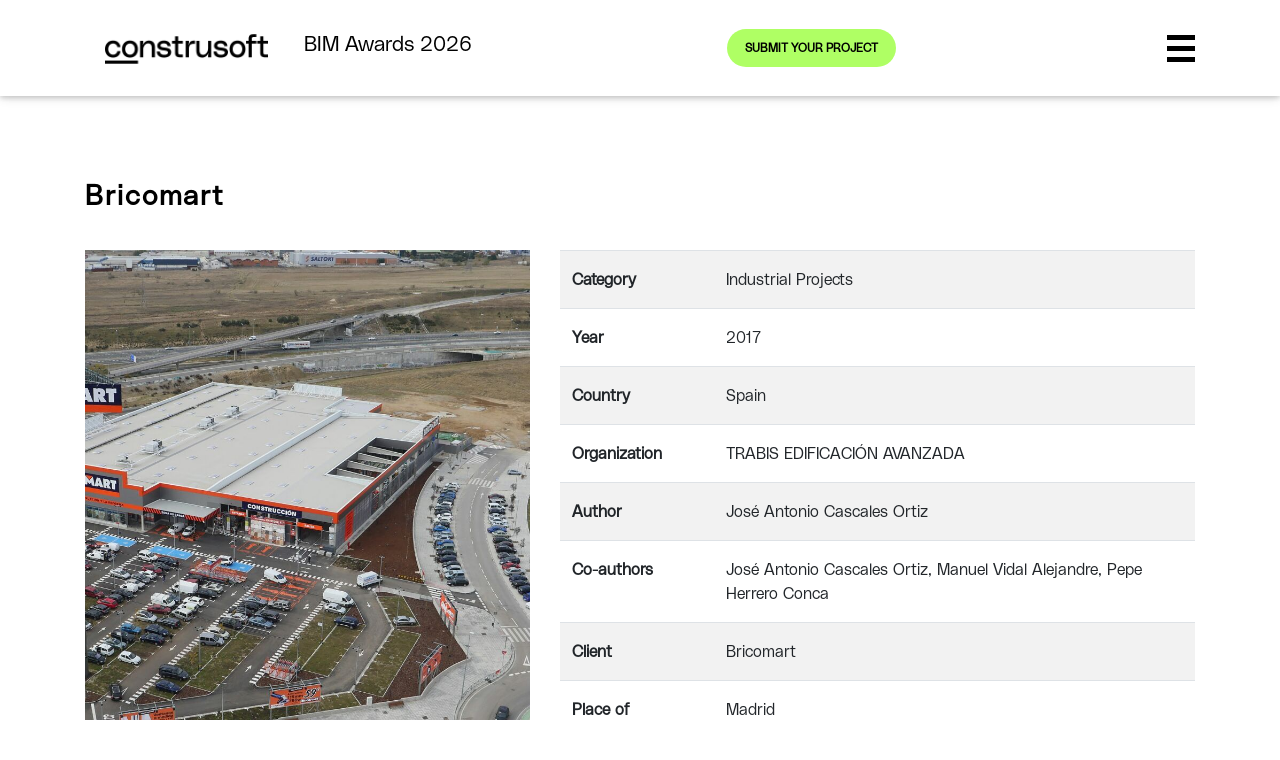

--- FILE ---
content_type: text/html; charset=utf-8
request_url: https://construsoftbimawards.com/bricomart/
body_size: 23762
content:
<!DOCTYPE html>
<html xmlns="http://www.w3.org/1999/xhtml" lang="en-US" data-lang="en">
<head>
    <meta name="viewport" content="width=device-width">
    <link rel="profile" href="http://gmpg.org/xfn/11" />
    <meta http-equiv="Content-Type" content="text/html; charset=UTF-8" />

    <title>Bricomart | BIM Awards</title>

    <link rel="stylesheet" href="https://construsoftbimawards.com/wp-content/themes/gradiamdigital_2/style.css" type="text/css" media="screen" />
    <link rel="pingback" href="https://construsoftbimawards.com/xmlrpc.php" />

    	<link href="https://fonts.googleapis.com/css?family=Titillium+Web:300,400,600,700,900&display=swap&subset=latin-ext" rel="stylesheet">

    
    

    <script async src="https://www.googletagmanager.com/gtag/js?id=UA-116365930-1"></script>
    <script>
      window.dataLayer = window.dataLayer || [];
      function gtag(){dataLayer.push(arguments);}
      gtag('js', new Date());

      gtag('config', 'UA-116365930-1');
    </script>
    <meta name='robots' content='noindex, nofollow' />
	<style>img:is([sizes="auto" i], [sizes^="auto," i]) { contain-intrinsic-size: 3000px 1500px }</style>
	
<!-- Google Tag Manager for WordPress by gtm4wp.com -->
<script data-cfasync="false" data-pagespeed-no-defer>
	var gtm4wp_datalayer_name = "dataLayer";
	var dataLayer = dataLayer || [];
</script>
<!-- End Google Tag Manager for WordPress by gtm4wp.com -->
	<!-- This site is optimized with the Yoast SEO plugin v26.4 - https://yoast.com/wordpress/plugins/seo/ -->
	<meta name="description" content="Bricomart" />
	<meta property="og:locale" content="en_US" />
	<meta property="og:type" content="article" />
	<meta property="og:title" content="Bricomart | BIM Awards" />
	<meta property="og:description" content="Bricomart" />
	<meta property="og:url" content="https://construsoftbimawards.com/bricomart/" />
	<meta property="og:site_name" content="BIM Awards 2026" />
	<meta property="article:publisher" content="https://facebook.com/Construsoft.CZ" />
	<meta property="article:published_time" content="2018-01-14T09:07:56+00:00" />
	<meta property="article:modified_time" content="2025-03-05T12:22:48+00:00" />
	<meta property="og:image" content="https://construsoftbimawards.com/wp-content/uploads/2023/12/TBA-White-Hor-RGB-1.png" />
	<meta property="og:image:width" content="3807" />
	<meta property="og:image:height" content="1671" />
	<meta property="og:image:type" content="image/png" />
	<meta name="author" content="Tomasz" />
	<meta name="twitter:card" content="summary_large_image" />
	<meta name="twitter:creator" content="@Construsoft" />
	<meta name="twitter:site" content="@Construsoft" />
	<meta name="twitter:label1" content="Written by" />
	<meta name="twitter:data1" content="Tomasz" />
	<meta name="twitter:label2" content="Est. reading time" />
	<meta name="twitter:data2" content="1 minute" />
	<script type="application/ld+json" class="yoast-schema-graph">{"@context":"https://schema.org","@graph":[{"@type":"Article","@id":"https://construsoftbimawards.com/bricomart/#article","isPartOf":{"@id":"https://construsoftbimawards.com/bricomart/"},"author":{"name":"Tomasz","@id":"https://construsoftbimawards.com/#/schema/person/3898b5ae098bd572dfd47e0b9896bfca"},"headline":"Bricomart","datePublished":"2018-01-14T09:07:56+00:00","dateModified":"2025-03-05T12:22:48+00:00","mainEntityOfPage":{"@id":"https://construsoftbimawards.com/bricomart/"},"wordCount":73,"commentCount":0,"publisher":{"@id":"https://construsoftbimawards.com/#organization"},"articleSection":["Industrial Projects"],"inLanguage":"en-US","potentialAction":[{"@type":"CommentAction","name":"Comment","target":["https://construsoftbimawards.com/bricomart/#respond"]}]},{"@type":"WebPage","@id":"https://construsoftbimawards.com/bricomart/","url":"https://construsoftbimawards.com/bricomart/","name":"Bricomart | BIM Awards","isPartOf":{"@id":"https://construsoftbimawards.com/#website"},"datePublished":"2018-01-14T09:07:56+00:00","dateModified":"2025-03-05T12:22:48+00:00","description":"Bricomart","breadcrumb":{"@id":"https://construsoftbimawards.com/bricomart/#breadcrumb"},"inLanguage":"en-US","potentialAction":[{"@type":"ReadAction","target":["https://construsoftbimawards.com/bricomart/"]}]},{"@type":"BreadcrumbList","@id":"https://construsoftbimawards.com/bricomart/#breadcrumb","itemListElement":[{"@type":"ListItem","position":1,"name":"Home","item":"https://construsoftbimawards.com/"},{"@type":"ListItem","position":2,"name":"Bricomart"}]},{"@type":"WebSite","@id":"https://construsoftbimawards.com/#website","url":"https://construsoftbimawards.com/","name":"BIM Awards 2026","description":"International Tekla Structures project competition","publisher":{"@id":"https://construsoftbimawards.com/#organization"},"potentialAction":[{"@type":"SearchAction","target":{"@type":"EntryPoint","urlTemplate":"https://construsoftbimawards.com/?s={search_term_string}"},"query-input":{"@type":"PropertyValueSpecification","valueRequired":true,"valueName":"search_term_string"}}],"inLanguage":"en-US"},{"@type":"Organization","@id":"https://construsoftbimawards.com/#organization","name":"Construsoft","url":"https://construsoftbimawards.com/","logo":{"@type":"ImageObject","inLanguage":"en-US","@id":"https://construsoftbimawards.com/#/schema/logo/image/","url":"https://construsoftbimawards.com/wp-content/uploads/2019/05/Construsoft_logo_staand_RGB.png","contentUrl":"https://construsoftbimawards.com/wp-content/uploads/2019/05/Construsoft_logo_staand_RGB.png","width":1301,"height":1080,"caption":"Construsoft"},"image":{"@id":"https://construsoftbimawards.com/#/schema/logo/image/"},"sameAs":["https://facebook.com/Construsoft.CZ","https://x.com/Construsoft","https://www.linkedin.com/company/construsoft/"]},{"@type":"Person","@id":"https://construsoftbimawards.com/#/schema/person/3898b5ae098bd572dfd47e0b9896bfca","name":"Tomasz","url":"https://construsoftbimawards.com/author/bimawards_admin/"}]}</script>
	<!-- / Yoast SEO plugin. -->


<link rel='dns-prefetch' href='//static.addtoany.com' />
<link rel='dns-prefetch' href='//ajax.googleapis.com' />
<link rel='dns-prefetch' href='//www.google.com' />
<link rel='dns-prefetch' href='//maxcdn.bootstrapcdn.com' />
<link rel="alternate" type="application/rss+xml" title="BIM Awards 2026 &raquo; Bricomart Comments Feed" href="https://construsoftbimawards.com/bricomart/feed/" />
<script type="text/javascript">
/* <![CDATA[ */
window._wpemojiSettings = {"baseUrl":"https:\/\/s.w.org\/images\/core\/emoji\/16.0.1\/72x72\/","ext":".png","svgUrl":"https:\/\/s.w.org\/images\/core\/emoji\/16.0.1\/svg\/","svgExt":".svg","source":{"concatemoji":"https:\/\/construsoftbimawards.com\/wp-includes\/js\/wp-emoji-release.min.js?ver=6.8.3"}};
/*! This file is auto-generated */
!function(s,n){var o,i,e;function c(e){try{var t={supportTests:e,timestamp:(new Date).valueOf()};sessionStorage.setItem(o,JSON.stringify(t))}catch(e){}}function p(e,t,n){e.clearRect(0,0,e.canvas.width,e.canvas.height),e.fillText(t,0,0);var t=new Uint32Array(e.getImageData(0,0,e.canvas.width,e.canvas.height).data),a=(e.clearRect(0,0,e.canvas.width,e.canvas.height),e.fillText(n,0,0),new Uint32Array(e.getImageData(0,0,e.canvas.width,e.canvas.height).data));return t.every(function(e,t){return e===a[t]})}function u(e,t){e.clearRect(0,0,e.canvas.width,e.canvas.height),e.fillText(t,0,0);for(var n=e.getImageData(16,16,1,1),a=0;a<n.data.length;a++)if(0!==n.data[a])return!1;return!0}function f(e,t,n,a){switch(t){case"flag":return n(e,"\ud83c\udff3\ufe0f\u200d\u26a7\ufe0f","\ud83c\udff3\ufe0f\u200b\u26a7\ufe0f")?!1:!n(e,"\ud83c\udde8\ud83c\uddf6","\ud83c\udde8\u200b\ud83c\uddf6")&&!n(e,"\ud83c\udff4\udb40\udc67\udb40\udc62\udb40\udc65\udb40\udc6e\udb40\udc67\udb40\udc7f","\ud83c\udff4\u200b\udb40\udc67\u200b\udb40\udc62\u200b\udb40\udc65\u200b\udb40\udc6e\u200b\udb40\udc67\u200b\udb40\udc7f");case"emoji":return!a(e,"\ud83e\udedf")}return!1}function g(e,t,n,a){var r="undefined"!=typeof WorkerGlobalScope&&self instanceof WorkerGlobalScope?new OffscreenCanvas(300,150):s.createElement("canvas"),o=r.getContext("2d",{willReadFrequently:!0}),i=(o.textBaseline="top",o.font="600 32px Arial",{});return e.forEach(function(e){i[e]=t(o,e,n,a)}),i}function t(e){var t=s.createElement("script");t.src=e,t.defer=!0,s.head.appendChild(t)}"undefined"!=typeof Promise&&(o="wpEmojiSettingsSupports",i=["flag","emoji"],n.supports={everything:!0,everythingExceptFlag:!0},e=new Promise(function(e){s.addEventListener("DOMContentLoaded",e,{once:!0})}),new Promise(function(t){var n=function(){try{var e=JSON.parse(sessionStorage.getItem(o));if("object"==typeof e&&"number"==typeof e.timestamp&&(new Date).valueOf()<e.timestamp+604800&&"object"==typeof e.supportTests)return e.supportTests}catch(e){}return null}();if(!n){if("undefined"!=typeof Worker&&"undefined"!=typeof OffscreenCanvas&&"undefined"!=typeof URL&&URL.createObjectURL&&"undefined"!=typeof Blob)try{var e="postMessage("+g.toString()+"("+[JSON.stringify(i),f.toString(),p.toString(),u.toString()].join(",")+"));",a=new Blob([e],{type:"text/javascript"}),r=new Worker(URL.createObjectURL(a),{name:"wpTestEmojiSupports"});return void(r.onmessage=function(e){c(n=e.data),r.terminate(),t(n)})}catch(e){}c(n=g(i,f,p,u))}t(n)}).then(function(e){for(var t in e)n.supports[t]=e[t],n.supports.everything=n.supports.everything&&n.supports[t],"flag"!==t&&(n.supports.everythingExceptFlag=n.supports.everythingExceptFlag&&n.supports[t]);n.supports.everythingExceptFlag=n.supports.everythingExceptFlag&&!n.supports.flag,n.DOMReady=!1,n.readyCallback=function(){n.DOMReady=!0}}).then(function(){return e}).then(function(){var e;n.supports.everything||(n.readyCallback(),(e=n.source||{}).concatemoji?t(e.concatemoji):e.wpemoji&&e.twemoji&&(t(e.twemoji),t(e.wpemoji)))}))}((window,document),window._wpemojiSettings);
/* ]]> */
</script>
<link rel='stylesheet' id='lrm-modal-css' href='https://construsoftbimawards.com/wp-content/plugins/ajax-login-and-registration-modal-popup-pro/free/assets/lrm-core-compiled.css?ver=56' type='text/css' media='all' />
<link rel='stylesheet' id='lrm-modal-skin-css' href='https://construsoftbimawards.com/wp-content/plugins/ajax-login-and-registration-modal-popup-pro/free/skins/default/skin.css?ver=56' type='text/css' media='all' />
<style id='lrm-modal-skin-inline-css' type='text/css'>
 .lrm-form a.button,.lrm-form button,.lrm-form button[type=submit],.lrm-form #buddypress input[type=submit],.lrm-form .gform_wrapper input.gform_button[type=submit],.lrm-form input[type=submit]{color: #ffffff;}  .lrm-form a.button,.lrm-form button,.lrm-form button[type=submit],.lrm-form #buddypress input[type=submit],.lrm-form .gform_wrapper input.gform_button[type=submit],.lrm-form input[type=submit]{background-color: #254682;}  .lrm-user-modal-container .lrm-switcher a{background-color: #d2d8d8;}  .lrm-user-modal-container .lrm-switcher a{color: #809191;}
</style>
<style id='wp-emoji-styles-inline-css' type='text/css'>

	img.wp-smiley, img.emoji {
		display: inline !important;
		border: none !important;
		box-shadow: none !important;
		height: 1em !important;
		width: 1em !important;
		margin: 0 0.07em !important;
		vertical-align: -0.1em !important;
		background: none !important;
		padding: 0 !important;
	}
</style>
<link rel='stylesheet' id='wp-block-library-css' href='https://construsoftbimawards.com/wp-includes/css/dist/block-library/style.min.css?ver=6.8.3' type='text/css' media='all' />
<style id='classic-theme-styles-inline-css' type='text/css'>
/*! This file is auto-generated */
.wp-block-button__link{color:#fff;background-color:#32373c;border-radius:9999px;box-shadow:none;text-decoration:none;padding:calc(.667em + 2px) calc(1.333em + 2px);font-size:1.125em}.wp-block-file__button{background:#32373c;color:#fff;text-decoration:none}
</style>
<style id='global-styles-inline-css' type='text/css'>
:root{--wp--preset--aspect-ratio--square: 1;--wp--preset--aspect-ratio--4-3: 4/3;--wp--preset--aspect-ratio--3-4: 3/4;--wp--preset--aspect-ratio--3-2: 3/2;--wp--preset--aspect-ratio--2-3: 2/3;--wp--preset--aspect-ratio--16-9: 16/9;--wp--preset--aspect-ratio--9-16: 9/16;--wp--preset--color--black: #000000;--wp--preset--color--cyan-bluish-gray: #abb8c3;--wp--preset--color--white: #ffffff;--wp--preset--color--pale-pink: #f78da7;--wp--preset--color--vivid-red: #cf2e2e;--wp--preset--color--luminous-vivid-orange: #ff6900;--wp--preset--color--luminous-vivid-amber: #fcb900;--wp--preset--color--light-green-cyan: #7bdcb5;--wp--preset--color--vivid-green-cyan: #00d084;--wp--preset--color--pale-cyan-blue: #8ed1fc;--wp--preset--color--vivid-cyan-blue: #0693e3;--wp--preset--color--vivid-purple: #9b51e0;--wp--preset--gradient--vivid-cyan-blue-to-vivid-purple: linear-gradient(135deg,rgba(6,147,227,1) 0%,rgb(155,81,224) 100%);--wp--preset--gradient--light-green-cyan-to-vivid-green-cyan: linear-gradient(135deg,rgb(122,220,180) 0%,rgb(0,208,130) 100%);--wp--preset--gradient--luminous-vivid-amber-to-luminous-vivid-orange: linear-gradient(135deg,rgba(252,185,0,1) 0%,rgba(255,105,0,1) 100%);--wp--preset--gradient--luminous-vivid-orange-to-vivid-red: linear-gradient(135deg,rgba(255,105,0,1) 0%,rgb(207,46,46) 100%);--wp--preset--gradient--very-light-gray-to-cyan-bluish-gray: linear-gradient(135deg,rgb(238,238,238) 0%,rgb(169,184,195) 100%);--wp--preset--gradient--cool-to-warm-spectrum: linear-gradient(135deg,rgb(74,234,220) 0%,rgb(151,120,209) 20%,rgb(207,42,186) 40%,rgb(238,44,130) 60%,rgb(251,105,98) 80%,rgb(254,248,76) 100%);--wp--preset--gradient--blush-light-purple: linear-gradient(135deg,rgb(255,206,236) 0%,rgb(152,150,240) 100%);--wp--preset--gradient--blush-bordeaux: linear-gradient(135deg,rgb(254,205,165) 0%,rgb(254,45,45) 50%,rgb(107,0,62) 100%);--wp--preset--gradient--luminous-dusk: linear-gradient(135deg,rgb(255,203,112) 0%,rgb(199,81,192) 50%,rgb(65,88,208) 100%);--wp--preset--gradient--pale-ocean: linear-gradient(135deg,rgb(255,245,203) 0%,rgb(182,227,212) 50%,rgb(51,167,181) 100%);--wp--preset--gradient--electric-grass: linear-gradient(135deg,rgb(202,248,128) 0%,rgb(113,206,126) 100%);--wp--preset--gradient--midnight: linear-gradient(135deg,rgb(2,3,129) 0%,rgb(40,116,252) 100%);--wp--preset--font-size--small: 13px;--wp--preset--font-size--medium: 20px;--wp--preset--font-size--large: 36px;--wp--preset--font-size--x-large: 42px;--wp--preset--spacing--20: 0.44rem;--wp--preset--spacing--30: 0.67rem;--wp--preset--spacing--40: 1rem;--wp--preset--spacing--50: 1.5rem;--wp--preset--spacing--60: 2.25rem;--wp--preset--spacing--70: 3.38rem;--wp--preset--spacing--80: 5.06rem;--wp--preset--shadow--natural: 6px 6px 9px rgba(0, 0, 0, 0.2);--wp--preset--shadow--deep: 12px 12px 50px rgba(0, 0, 0, 0.4);--wp--preset--shadow--sharp: 6px 6px 0px rgba(0, 0, 0, 0.2);--wp--preset--shadow--outlined: 6px 6px 0px -3px rgba(255, 255, 255, 1), 6px 6px rgba(0, 0, 0, 1);--wp--preset--shadow--crisp: 6px 6px 0px rgba(0, 0, 0, 1);}:where(.is-layout-flex){gap: 0.5em;}:where(.is-layout-grid){gap: 0.5em;}body .is-layout-flex{display: flex;}.is-layout-flex{flex-wrap: wrap;align-items: center;}.is-layout-flex > :is(*, div){margin: 0;}body .is-layout-grid{display: grid;}.is-layout-grid > :is(*, div){margin: 0;}:where(.wp-block-columns.is-layout-flex){gap: 2em;}:where(.wp-block-columns.is-layout-grid){gap: 2em;}:where(.wp-block-post-template.is-layout-flex){gap: 1.25em;}:where(.wp-block-post-template.is-layout-grid){gap: 1.25em;}.has-black-color{color: var(--wp--preset--color--black) !important;}.has-cyan-bluish-gray-color{color: var(--wp--preset--color--cyan-bluish-gray) !important;}.has-white-color{color: var(--wp--preset--color--white) !important;}.has-pale-pink-color{color: var(--wp--preset--color--pale-pink) !important;}.has-vivid-red-color{color: var(--wp--preset--color--vivid-red) !important;}.has-luminous-vivid-orange-color{color: var(--wp--preset--color--luminous-vivid-orange) !important;}.has-luminous-vivid-amber-color{color: var(--wp--preset--color--luminous-vivid-amber) !important;}.has-light-green-cyan-color{color: var(--wp--preset--color--light-green-cyan) !important;}.has-vivid-green-cyan-color{color: var(--wp--preset--color--vivid-green-cyan) !important;}.has-pale-cyan-blue-color{color: var(--wp--preset--color--pale-cyan-blue) !important;}.has-vivid-cyan-blue-color{color: var(--wp--preset--color--vivid-cyan-blue) !important;}.has-vivid-purple-color{color: var(--wp--preset--color--vivid-purple) !important;}.has-black-background-color{background-color: var(--wp--preset--color--black) !important;}.has-cyan-bluish-gray-background-color{background-color: var(--wp--preset--color--cyan-bluish-gray) !important;}.has-white-background-color{background-color: var(--wp--preset--color--white) !important;}.has-pale-pink-background-color{background-color: var(--wp--preset--color--pale-pink) !important;}.has-vivid-red-background-color{background-color: var(--wp--preset--color--vivid-red) !important;}.has-luminous-vivid-orange-background-color{background-color: var(--wp--preset--color--luminous-vivid-orange) !important;}.has-luminous-vivid-amber-background-color{background-color: var(--wp--preset--color--luminous-vivid-amber) !important;}.has-light-green-cyan-background-color{background-color: var(--wp--preset--color--light-green-cyan) !important;}.has-vivid-green-cyan-background-color{background-color: var(--wp--preset--color--vivid-green-cyan) !important;}.has-pale-cyan-blue-background-color{background-color: var(--wp--preset--color--pale-cyan-blue) !important;}.has-vivid-cyan-blue-background-color{background-color: var(--wp--preset--color--vivid-cyan-blue) !important;}.has-vivid-purple-background-color{background-color: var(--wp--preset--color--vivid-purple) !important;}.has-black-border-color{border-color: var(--wp--preset--color--black) !important;}.has-cyan-bluish-gray-border-color{border-color: var(--wp--preset--color--cyan-bluish-gray) !important;}.has-white-border-color{border-color: var(--wp--preset--color--white) !important;}.has-pale-pink-border-color{border-color: var(--wp--preset--color--pale-pink) !important;}.has-vivid-red-border-color{border-color: var(--wp--preset--color--vivid-red) !important;}.has-luminous-vivid-orange-border-color{border-color: var(--wp--preset--color--luminous-vivid-orange) !important;}.has-luminous-vivid-amber-border-color{border-color: var(--wp--preset--color--luminous-vivid-amber) !important;}.has-light-green-cyan-border-color{border-color: var(--wp--preset--color--light-green-cyan) !important;}.has-vivid-green-cyan-border-color{border-color: var(--wp--preset--color--vivid-green-cyan) !important;}.has-pale-cyan-blue-border-color{border-color: var(--wp--preset--color--pale-cyan-blue) !important;}.has-vivid-cyan-blue-border-color{border-color: var(--wp--preset--color--vivid-cyan-blue) !important;}.has-vivid-purple-border-color{border-color: var(--wp--preset--color--vivid-purple) !important;}.has-vivid-cyan-blue-to-vivid-purple-gradient-background{background: var(--wp--preset--gradient--vivid-cyan-blue-to-vivid-purple) !important;}.has-light-green-cyan-to-vivid-green-cyan-gradient-background{background: var(--wp--preset--gradient--light-green-cyan-to-vivid-green-cyan) !important;}.has-luminous-vivid-amber-to-luminous-vivid-orange-gradient-background{background: var(--wp--preset--gradient--luminous-vivid-amber-to-luminous-vivid-orange) !important;}.has-luminous-vivid-orange-to-vivid-red-gradient-background{background: var(--wp--preset--gradient--luminous-vivid-orange-to-vivid-red) !important;}.has-very-light-gray-to-cyan-bluish-gray-gradient-background{background: var(--wp--preset--gradient--very-light-gray-to-cyan-bluish-gray) !important;}.has-cool-to-warm-spectrum-gradient-background{background: var(--wp--preset--gradient--cool-to-warm-spectrum) !important;}.has-blush-light-purple-gradient-background{background: var(--wp--preset--gradient--blush-light-purple) !important;}.has-blush-bordeaux-gradient-background{background: var(--wp--preset--gradient--blush-bordeaux) !important;}.has-luminous-dusk-gradient-background{background: var(--wp--preset--gradient--luminous-dusk) !important;}.has-pale-ocean-gradient-background{background: var(--wp--preset--gradient--pale-ocean) !important;}.has-electric-grass-gradient-background{background: var(--wp--preset--gradient--electric-grass) !important;}.has-midnight-gradient-background{background: var(--wp--preset--gradient--midnight) !important;}.has-small-font-size{font-size: var(--wp--preset--font-size--small) !important;}.has-medium-font-size{font-size: var(--wp--preset--font-size--medium) !important;}.has-large-font-size{font-size: var(--wp--preset--font-size--large) !important;}.has-x-large-font-size{font-size: var(--wp--preset--font-size--x-large) !important;}
:where(.wp-block-post-template.is-layout-flex){gap: 1.25em;}:where(.wp-block-post-template.is-layout-grid){gap: 1.25em;}
:where(.wp-block-columns.is-layout-flex){gap: 2em;}:where(.wp-block-columns.is-layout-grid){gap: 2em;}
:root :where(.wp-block-pullquote){font-size: 1.5em;line-height: 1.6;}
</style>
<link rel='stylesheet' id='wpml-legacy-vertical-list-0-css' href='https://construsoftbimawards.com/wp-content/plugins/sitepress-multilingual-cms/templates/language-switchers/legacy-list-vertical/style.min.css?ver=1' type='text/css' media='all' />
<style id='wpml-legacy-vertical-list-0-inline-css' type='text/css'>
.wpml-ls-sidebars-sidebar-1 .wpml-ls-current-language > a {color:#dd3333;}
</style>
<link rel='stylesheet' id='theme-style-css' href='https://construsoftbimawards.com/wp-content/themes/gradiamdigital_2/style.css' type='text/css' media='all' />
<link rel='stylesheet' id='font-awesome-css' href='https://maxcdn.bootstrapcdn.com/font-awesome/4.7.0/css/font-awesome.min.css?ver=6.8.3' type='text/css' media='all' />
<link rel='stylesheet' id='jquery-ui-style-css' href='https://construsoftbimawards.com/wp-content/themes/gradiamdigital_2/dist/css/jquery-ui.min.css?ver=6.8.3' type='text/css' media='all' />
<link rel='stylesheet' id='jquery-ui-structure-style-css' href='https://construsoftbimawards.com/wp-content/themes/gradiamdigital_2/dist/css/jquery-ui.structure.min.css?ver=6.8.3' type='text/css' media='all' />
<link rel='stylesheet' id='jquery-ui-theme-style-css' href='https://construsoftbimawards.com/wp-content/themes/gradiamdigital_2/dist/css/jquery-ui.theme.min.css?ver=6.8.3' type='text/css' media='all' />
<link rel='stylesheet' id='bootstrap-style-css' href='https://construsoftbimawards.com/wp-content/themes/gradiamdigital_2/dist/MDB-Pro_4.8.9/css/bootstrap.min.css?ver=6.8.3' type='text/css' media='all' />
<link rel='stylesheet' id='mdb-style-css' href='https://construsoftbimawards.com/wp-content/themes/gradiamdigital_2/dist/MDB-Pro_4.8.9/css/mdb.min.css?ver=6.8.3' type='text/css' media='all' />
<link rel='stylesheet' id='bootstrap-select-style-css' href='https://construsoftbimawards.com/wp-content/themes/gradiamdigital_2/dist/css/bootstrap-select.min.css?ver=6.8.3' type='text/css' media='all' />
<link rel='stylesheet' id='swiper-style-css' href='https://construsoftbimawards.com/wp-content/themes/gradiamdigital_2/dist/css/swiper.css?ver=6.8.3' type='text/css' media='all' />
<link rel='stylesheet' id='baguette-style-css' href='https://construsoftbimawards.com/wp-content/themes/gradiamdigital_2/dist/css/baguetteBox.css?ver=6.8.3' type='text/css' media='all' />
<link rel='stylesheet' id='dropzone-style-css' href='https://construsoftbimawards.com/wp-content/themes/gradiamdigital_2/dist/css/dropzone.css?ver=6.8.3' type='text/css' media='all' />
<link rel='stylesheet' id='main-style-css' href='https://construsoftbimawards.com/wp-content/themes/gradiamdigital_2/dist/css/main-dist.css?ver=6.8.3' type='text/css' media='all' />
<link rel='stylesheet' id='wpdiscuz-frontend-css-css' href='https://construsoftbimawards.com/wp-content/plugins/wpdiscuz/themes/default/style.css?ver=7.6.37' type='text/css' media='all' />
<style id='wpdiscuz-frontend-css-inline-css' type='text/css'>
 #wpdcom .wpd-blog-administrator .wpd-comment-label{color:#ffffff;background-color:#1D458A;border:none}#wpdcom .wpd-blog-administrator .wpd-comment-author, #wpdcom .wpd-blog-administrator .wpd-comment-author a{color:#1D458A}#wpdcom.wpd-layout-1 .wpd-comment .wpd-blog-administrator .wpd-avatar img{border-color:#1D458A}#wpdcom.wpd-layout-2 .wpd-comment.wpd-reply .wpd-comment-wrap.wpd-blog-administrator{border-left:3px solid #1D458A}#wpdcom.wpd-layout-2 .wpd-comment .wpd-blog-administrator .wpd-avatar img{border-bottom-color:#1D458A}#wpdcom.wpd-layout-3 .wpd-blog-administrator .wpd-comment-subheader{border-top:1px dashed #1D458A}#wpdcom.wpd-layout-3 .wpd-reply .wpd-blog-administrator .wpd-comment-right{border-left:1px solid #1D458A}#wpdcom .wpd-blog-editor .wpd-comment-label{color:#ffffff;background-color:#1D458A;border:none}#wpdcom .wpd-blog-editor .wpd-comment-author, #wpdcom .wpd-blog-editor .wpd-comment-author a{color:#1D458A}#wpdcom.wpd-layout-1 .wpd-comment .wpd-blog-editor .wpd-avatar img{border-color:#1D458A}#wpdcom.wpd-layout-2 .wpd-comment.wpd-reply .wpd-comment-wrap.wpd-blog-editor{border-left:3px solid #1D458A}#wpdcom.wpd-layout-2 .wpd-comment .wpd-blog-editor .wpd-avatar img{border-bottom-color:#1D458A}#wpdcom.wpd-layout-3 .wpd-blog-editor .wpd-comment-subheader{border-top:1px dashed #1D458A}#wpdcom.wpd-layout-3 .wpd-reply .wpd-blog-editor .wpd-comment-right{border-left:1px solid #1D458A}#wpdcom .wpd-blog-author .wpd-comment-label{color:#ffffff;background-color:#1D458A;border:none}#wpdcom .wpd-blog-author .wpd-comment-author, #wpdcom .wpd-blog-author .wpd-comment-author a{color:#1D458A}#wpdcom.wpd-layout-1 .wpd-comment .wpd-blog-author .wpd-avatar img{border-color:#1D458A}#wpdcom.wpd-layout-2 .wpd-comment .wpd-blog-author .wpd-avatar img{border-bottom-color:#1D458A}#wpdcom.wpd-layout-3 .wpd-blog-author .wpd-comment-subheader{border-top:1px dashed #1D458A}#wpdcom.wpd-layout-3 .wpd-reply .wpd-blog-author .wpd-comment-right{border-left:1px solid #1D458A}#wpdcom .wpd-blog-contributor .wpd-comment-label{color:#ffffff;background-color:#1D458A;border:none}#wpdcom .wpd-blog-contributor .wpd-comment-author, #wpdcom .wpd-blog-contributor .wpd-comment-author a{color:#1D458A}#wpdcom.wpd-layout-1 .wpd-comment .wpd-blog-contributor .wpd-avatar img{border-color:#1D458A}#wpdcom.wpd-layout-2 .wpd-comment .wpd-blog-contributor .wpd-avatar img{border-bottom-color:#1D458A}#wpdcom.wpd-layout-3 .wpd-blog-contributor .wpd-comment-subheader{border-top:1px dashed #1D458A}#wpdcom.wpd-layout-3 .wpd-reply .wpd-blog-contributor .wpd-comment-right{border-left:1px solid #1D458A}#wpdcom .wpd-blog-subscriber .wpd-comment-label{color:#ffffff;background-color:#1D458A;border:none}#wpdcom .wpd-blog-subscriber .wpd-comment-author, #wpdcom .wpd-blog-subscriber .wpd-comment-author a{color:#1D458A}#wpdcom.wpd-layout-2 .wpd-comment .wpd-blog-subscriber .wpd-avatar img{border-bottom-color:#1D458A}#wpdcom.wpd-layout-3 .wpd-blog-subscriber .wpd-comment-subheader{border-top:1px dashed #1D458A}#wpdcom .wpd-blog-wpseo_manager .wpd-comment-label{color:#ffffff;background-color:#1D458A;border:none}#wpdcom .wpd-blog-wpseo_manager .wpd-comment-author, #wpdcom .wpd-blog-wpseo_manager .wpd-comment-author a{color:#1D458A}#wpdcom.wpd-layout-1 .wpd-comment .wpd-blog-wpseo_manager .wpd-avatar img{border-color:#1D458A}#wpdcom.wpd-layout-2 .wpd-comment .wpd-blog-wpseo_manager .wpd-avatar img{border-bottom-color:#1D458A}#wpdcom.wpd-layout-3 .wpd-blog-wpseo_manager .wpd-comment-subheader{border-top:1px dashed #1D458A}#wpdcom.wpd-layout-3 .wpd-reply .wpd-blog-wpseo_manager .wpd-comment-right{border-left:1px solid #1D458A}#wpdcom .wpd-blog-wpseo_editor .wpd-comment-label{color:#ffffff;background-color:#1D458A;border:none}#wpdcom .wpd-blog-wpseo_editor .wpd-comment-author, #wpdcom .wpd-blog-wpseo_editor .wpd-comment-author a{color:#1D458A}#wpdcom.wpd-layout-1 .wpd-comment .wpd-blog-wpseo_editor .wpd-avatar img{border-color:#1D458A}#wpdcom.wpd-layout-2 .wpd-comment .wpd-blog-wpseo_editor .wpd-avatar img{border-bottom-color:#1D458A}#wpdcom.wpd-layout-3 .wpd-blog-wpseo_editor .wpd-comment-subheader{border-top:1px dashed #1D458A}#wpdcom.wpd-layout-3 .wpd-reply .wpd-blog-wpseo_editor .wpd-comment-right{border-left:1px solid #1D458A}#wpdcom .wpd-blog-pending .wpd-comment-label{color:#ffffff;background-color:#00B38F;border:none}#wpdcom .wpd-blog-pending .wpd-comment-author, #wpdcom .wpd-blog-pending .wpd-comment-author a{color:#00B38F}#wpdcom.wpd-layout-1 .wpd-comment .wpd-blog-pending .wpd-avatar img{border-color:#00B38F}#wpdcom.wpd-layout-2 .wpd-comment .wpd-blog-pending .wpd-avatar img{border-bottom-color:#00B38F}#wpdcom.wpd-layout-3 .wpd-blog-pending .wpd-comment-subheader{border-top:1px dashed #00B38F}#wpdcom.wpd-layout-3 .wpd-reply .wpd-blog-pending .wpd-comment-right{border-left:1px solid #00B38F}#wpdcom .wpd-blog-post_author .wpd-comment-label{color:#ffffff;background-color:#1D458A;border:none}#wpdcom .wpd-blog-post_author .wpd-comment-author, #wpdcom .wpd-blog-post_author .wpd-comment-author a{color:#1D458A}#wpdcom .wpd-blog-post_author .wpd-avatar img{border-color:#1D458A}#wpdcom.wpd-layout-1 .wpd-comment .wpd-blog-post_author .wpd-avatar img{border-color:#1D458A}#wpdcom.wpd-layout-2 .wpd-comment.wpd-reply .wpd-comment-wrap.wpd-blog-post_author{border-left:3px solid #1D458A}#wpdcom.wpd-layout-2 .wpd-comment .wpd-blog-post_author .wpd-avatar img{border-bottom-color:#1D458A}#wpdcom.wpd-layout-3 .wpd-blog-post_author .wpd-comment-subheader{border-top:1px dashed #1D458A}#wpdcom.wpd-layout-3 .wpd-reply .wpd-blog-post_author .wpd-comment-right{border-left:1px solid #1D458A}#wpdcom .wpd-blog-guest .wpd-comment-label{color:#ffffff;background-color:#1D458A;border:none}#wpdcom .wpd-blog-guest .wpd-comment-author, #wpdcom .wpd-blog-guest .wpd-comment-author a{color:#1D458A}#wpdcom.wpd-layout-3 .wpd-blog-guest .wpd-comment-subheader{border-top:1px dashed #1D458A}#comments, #respond, .comments-area, #wpdcom{}#wpdcom .ql-editor > *{color:#777777}#wpdcom .ql-editor::before{}#wpdcom .ql-toolbar{border:1px solid #DDDDDD;border-top:none}#wpdcom .ql-container{border:1px solid #DDDDDD;border-bottom:none}#wpdcom .wpd-form-row .wpdiscuz-item input[type="text"], #wpdcom .wpd-form-row .wpdiscuz-item input[type="email"], #wpdcom .wpd-form-row .wpdiscuz-item input[type="url"], #wpdcom .wpd-form-row .wpdiscuz-item input[type="color"], #wpdcom .wpd-form-row .wpdiscuz-item input[type="date"], #wpdcom .wpd-form-row .wpdiscuz-item input[type="datetime"], #wpdcom .wpd-form-row .wpdiscuz-item input[type="datetime-local"], #wpdcom .wpd-form-row .wpdiscuz-item input[type="month"], #wpdcom .wpd-form-row .wpdiscuz-item input[type="number"], #wpdcom .wpd-form-row .wpdiscuz-item input[type="time"], #wpdcom textarea, #wpdcom select{border:1px solid #DDDDDD;color:#777777}#wpdcom .wpd-form-row .wpdiscuz-item textarea{border:1px solid #DDDDDD}#wpdcom input::placeholder, #wpdcom textarea::placeholder, #wpdcom input::-moz-placeholder, #wpdcom textarea::-webkit-input-placeholder{}#wpdcom .wpd-comment-text{color:#777777}#wpdcom .wpd-thread-head .wpd-thread-info{border-bottom:2px solid #00A1E5}#wpdcom .wpd-thread-head .wpd-thread-info.wpd-reviews-tab svg{fill:#00A1E5}#wpdcom .wpd-thread-head .wpdiscuz-user-settings{border-bottom:2px solid #00A1E5}#wpdcom .wpd-thread-head .wpdiscuz-user-settings:hover{color:#00A1E5}#wpdcom .wpd-comment .wpd-follow-link:hover{color:#00A1E5}#wpdcom .wpd-comment-status .wpd-sticky{color:#00A1E5}#wpdcom .wpd-thread-filter .wpdf-active{color:#00A1E5;border-bottom-color:#00A1E5}#wpdcom .wpd-comment-info-bar{border:1px dashed #33b4eb;background:#e6f6fd}#wpdcom .wpd-comment-info-bar .wpd-current-view i{color:#00A1E5}#wpdcom .wpd-filter-view-all:hover{background:#00A1E5}#wpdcom .wpdiscuz-item .wpdiscuz-rating > label{color:#DDDDDD}#wpdcom .wpdiscuz-item .wpdiscuz-rating:not(:checked) > label:hover, .wpdiscuz-rating:not(:checked) > label:hover ~ label{}#wpdcom .wpdiscuz-item .wpdiscuz-rating > input ~ label:hover, #wpdcom .wpdiscuz-item .wpdiscuz-rating > input:not(:checked) ~ label:hover ~ label, #wpdcom .wpdiscuz-item .wpdiscuz-rating > input:not(:checked) ~ label:hover ~ label{color:#FFED85}#wpdcom .wpdiscuz-item .wpdiscuz-rating > input:checked ~ label:hover, #wpdcom .wpdiscuz-item .wpdiscuz-rating > input:checked ~ label:hover, #wpdcom .wpdiscuz-item .wpdiscuz-rating > label:hover ~ input:checked ~ label, #wpdcom .wpdiscuz-item .wpdiscuz-rating > input:checked + label:hover ~ label, #wpdcom .wpdiscuz-item .wpdiscuz-rating > input:checked ~ label:hover ~ label, .wpd-custom-field .wcf-active-star, #wpdcom .wpdiscuz-item .wpdiscuz-rating > input:checked ~ label{color:#FFD700}#wpd-post-rating .wpd-rating-wrap .wpd-rating-stars svg .wpd-star{fill:#DDDDDD}#wpd-post-rating .wpd-rating-wrap .wpd-rating-stars svg .wpd-active{fill:#FFD700}#wpd-post-rating .wpd-rating-wrap .wpd-rate-starts svg .wpd-star{fill:#DDDDDD}#wpd-post-rating .wpd-rating-wrap .wpd-rate-starts:hover svg .wpd-star{fill:#FFED85}#wpd-post-rating.wpd-not-rated .wpd-rating-wrap .wpd-rate-starts svg:hover ~ svg .wpd-star{fill:#DDDDDD}.wpdiscuz-post-rating-wrap .wpd-rating .wpd-rating-wrap .wpd-rating-stars svg .wpd-star{fill:#DDDDDD}.wpdiscuz-post-rating-wrap .wpd-rating .wpd-rating-wrap .wpd-rating-stars svg .wpd-active{fill:#FFD700}#wpdcom .wpd-comment .wpd-follow-active{color:#ff7a00}#wpdcom .page-numbers{color:#555;border:#555 1px solid}#wpdcom span.current{background:#555}#wpdcom.wpd-layout-1 .wpd-new-loaded-comment > .wpd-comment-wrap > .wpd-comment-right{background:#FFFAD6}#wpdcom.wpd-layout-2 .wpd-new-loaded-comment.wpd-comment > .wpd-comment-wrap > .wpd-comment-right{background:#FFFAD6}#wpdcom.wpd-layout-2 .wpd-new-loaded-comment.wpd-comment.wpd-reply > .wpd-comment-wrap > .wpd-comment-right{background:transparent}#wpdcom.wpd-layout-2 .wpd-new-loaded-comment.wpd-comment.wpd-reply > .wpd-comment-wrap{background:#FFFAD6}#wpdcom.wpd-layout-3 .wpd-new-loaded-comment.wpd-comment > .wpd-comment-wrap > .wpd-comment-right{background:#FFFAD6}#wpdcom .wpd-follow:hover i, #wpdcom .wpd-unfollow:hover i, #wpdcom .wpd-comment .wpd-follow-active:hover i{color:#00A1E5}#wpdcom .wpdiscuz-readmore{cursor:pointer;color:#00A1E5}.wpd-custom-field .wcf-pasiv-star, #wpcomm .wpdiscuz-item .wpdiscuz-rating > label{color:#DDDDDD}.wpd-wrapper .wpd-list-item.wpd-active{border-top:3px solid #00A1E5}#wpdcom.wpd-layout-2 .wpd-comment.wpd-reply.wpd-unapproved-comment .wpd-comment-wrap{border-left:3px solid #FFFAD6}#wpdcom.wpd-layout-3 .wpd-comment.wpd-reply.wpd-unapproved-comment .wpd-comment-right{border-left:1px solid #FFFAD6}#wpdcom .wpd-prim-button{background-color:#555555;color:#FFFFFF}#wpdcom .wpd_label__check i.wpdicon-on{color:#555555;border:1px solid #aaaaaa}#wpd-bubble-wrapper #wpd-bubble-all-comments-count{color:#1DB99A}#wpd-bubble-wrapper > div{background-color:#1DB99A}#wpd-bubble-wrapper > #wpd-bubble #wpd-bubble-add-message{background-color:#1DB99A}#wpd-bubble-wrapper > #wpd-bubble #wpd-bubble-add-message::before{border-left-color:#1DB99A;border-right-color:#1DB99A}#wpd-bubble-wrapper.wpd-right-corner > #wpd-bubble #wpd-bubble-add-message::before{border-left-color:#1DB99A;border-right-color:#1DB99A}.wpd-inline-icon-wrapper path.wpd-inline-icon-first{fill:#1DB99A}.wpd-inline-icon-count{background-color:#1DB99A}.wpd-inline-icon-count::before{border-right-color:#1DB99A}.wpd-inline-form-wrapper::before{border-bottom-color:#1DB99A}.wpd-inline-form-question{background-color:#1DB99A}.wpd-inline-form{background-color:#1DB99A}.wpd-last-inline-comments-wrapper{border-color:#1DB99A}.wpd-last-inline-comments-wrapper::before{border-bottom-color:#1DB99A}.wpd-last-inline-comments-wrapper .wpd-view-all-inline-comments{background:#1DB99A}.wpd-last-inline-comments-wrapper .wpd-view-all-inline-comments:hover,.wpd-last-inline-comments-wrapper .wpd-view-all-inline-comments:active,.wpd-last-inline-comments-wrapper .wpd-view-all-inline-comments:focus{background-color:#1DB99A}#wpdcom .ql-snow .ql-tooltip[data-mode="link"]::before{content:"Enter link:"}#wpdcom .ql-snow .ql-tooltip.ql-editing a.ql-action::after{content:"Save"}.comments-area{width:auto}
</style>
<link rel='stylesheet' id='wpdiscuz-fa-css' href='https://construsoftbimawards.com/wp-content/plugins/wpdiscuz/assets/third-party/font-awesome-5.13.0/css/fa.min.css?ver=7.6.37' type='text/css' media='all' />
<link rel='stylesheet' id='wpdiscuz-combo-css-css' href='https://construsoftbimawards.com/wp-content/plugins/wpdiscuz/assets/css/wpdiscuz-combo.min.css?ver=6.8.3' type='text/css' media='all' />
<link rel='stylesheet' id='addtoany-css' href='https://construsoftbimawards.com/wp-content/plugins/add-to-any/addtoany.min.css?ver=1.16' type='text/css' media='all' />
<style id='addtoany-inline-css' type='text/css'>
.a2a_kit a {
	margin-left: 4px;
	margin-right: 4px;
}
</style>
<script type="text/javascript" id="wpml-cookie-js-extra">
/* <![CDATA[ */
var wpml_cookies = {"wp-wpml_current_language":{"value":"en","expires":1,"path":"\/"}};
var wpml_cookies = {"wp-wpml_current_language":{"value":"en","expires":1,"path":"\/"}};
/* ]]> */
</script>
<script type="text/javascript" src="https://construsoftbimawards.com/wp-content/plugins/sitepress-multilingual-cms/res/js/cookies/language-cookie.js?ver=485900" id="wpml-cookie-js" defer="defer" data-wp-strategy="defer"></script>
<script type="text/javascript" src="https://construsoftbimawards.com/wp-includes/js/jquery/jquery.min.js?ver=3.7.1" id="jquery-core-js"></script>
<script type="text/javascript" src="https://construsoftbimawards.com/wp-includes/js/jquery/jquery-migrate.min.js?ver=3.4.1" id="jquery-migrate-js"></script>
<script type="text/javascript" id="addtoany-core-js-before">
/* <![CDATA[ */
window.a2a_config=window.a2a_config||{};a2a_config.callbacks=[];a2a_config.overlays=[];a2a_config.templates={};
/* ]]> */
</script>
<script type="text/javascript" defer src="https://static.addtoany.com/menu/page.js" id="addtoany-core-js"></script>
<script type="text/javascript" defer src="https://construsoftbimawards.com/wp-content/plugins/add-to-any/addtoany.min.js?ver=1.1" id="addtoany-jquery-js"></script>
<script type="text/javascript" src="https://ajax.googleapis.com/ajax/libs/jquery/3.4.1/jquery.min.js" id="jquery1-js"></script>
<script type="text/javascript" src="https://construsoftbimawards.com/wp-content/themes/gradiamdigital_2/dist/js/jquery-ui.min.js?ver=6.8.3" id="jquery-ui-script-js"></script>
<script type="text/javascript" src="https://construsoftbimawards.com/wp-content/themes/gradiamdigital_2/dist/js/jquery-form-validator-min.js?ver=6.8.3" id="jquery-form-validator-js"></script>
<script type="text/javascript" src="https://construsoftbimawards.com/wp-content/themes/gradiamdigital_2/dist/js/baguetteBox.js?ver=6.8.3" id="baguette-js"></script>
<script type="text/javascript" src="https://construsoftbimawards.com/wp-content/themes/gradiamdigital_2/dist/js/jquery.scrolldepth.min.js?ver=6.8.3" id="jquery-scroll-depth-js"></script>
<script type="text/javascript" src="https://construsoftbimawards.com/wp-content/themes/gradiamdigital_2/dist/js/popper.min.js?ver=6.8.3" id="popper-js-js"></script>
<script type="text/javascript" src="https://construsoftbimawards.com/wp-content/themes/gradiamdigital_2/dist/js/dropzone-min.js?ver=6.8.3" id="jquery-dropzone-js"></script>
<script type="text/javascript" src="https://construsoftbimawards.com/wp-content/themes/gradiamdigital_2/dist/MDB-Pro_4.8.9/js/bootstrap.min.js?ver=6.8.3" id="bootstrap-js-js"></script>
<script type="text/javascript" src="https://construsoftbimawards.com/wp-content/themes/gradiamdigital_2/dist/MDB-Pro_4.8.9/js/mdb.min.js?ver=6.8.3" id="mdb-js-js"></script>
<script type="text/javascript" src="https://construsoftbimawards.com/wp-content/themes/gradiamdigital_2/dist/js/bootstrap-select.min.js?ver=6.8.3" id="b-select-js-js"></script>
<script type="text/javascript" src="https://construsoftbimawards.com/wp-content/themes/gradiamdigital_2/dist/js/swiper.min.js?ver=6.8.3" id="swiper-js-js"></script>
<script type="text/javascript" src="https://construsoftbimawards.com/wp-content/themes/gradiamdigital_2/dist/js/main-dist.js?ver=6.8.3" id="main-script-js"></script>
<script type="text/javascript" id="wpml-browser-redirect-js-extra">
/* <![CDATA[ */
var wpml_browser_redirect_params = {"pageLanguage":"en","languageUrls":{"en_us":"https:\/\/construsoftbimawards.com\/bricomart\/","en":"https:\/\/construsoftbimawards.com\/bricomart\/","us":"https:\/\/construsoftbimawards.com\/bricomart\/","cs_cz":"https:\/\/construsoftbimawards.com\/cs\/bricomart\/","cs":"https:\/\/construsoftbimawards.com\/cs\/bricomart\/","cz":"https:\/\/construsoftbimawards.com\/cs\/bricomart\/","nl_nl":"https:\/\/construsoftbimawards.com\/nl\/bricomart\/","nl":"https:\/\/construsoftbimawards.com\/nl\/bricomart\/","pt_pt":"https:\/\/construsoftbimawards.com\/pt-pt\/bricomart\/","pt":"https:\/\/construsoftbimawards.com\/pt-pt\/bricomart\/","pt-pt":"https:\/\/construsoftbimawards.com\/pt-pt\/bricomart\/","pl_pl":"https:\/\/construsoftbimawards.com\/pl\/bricomart\/","pl":"https:\/\/construsoftbimawards.com\/pl\/bricomart\/","es_es":"https:\/\/construsoftbimawards.com\/es\/bricomart\/","es":"https:\/\/construsoftbimawards.com\/es\/bricomart\/","de_de":"https:\/\/construsoftbimawards.com\/de\/bricomart\/","de":"https:\/\/construsoftbimawards.com\/de\/bricomart\/","hu_hu":"https:\/\/construsoftbimawards.com\/hu\/bricomart\/","hu":"https:\/\/construsoftbimawards.com\/hu\/bricomart\/","ro_ro":"https:\/\/construsoftbimawards.com\/ro\/bricomart\/","ro":"https:\/\/construsoftbimawards.com\/ro\/bricomart\/"},"cookie":{"name":"_icl_visitor_lang_js","domain":"construsoftbimawards.com","path":"\/","expiration":24}};
/* ]]> */
</script>
<script type="text/javascript" src="https://construsoftbimawards.com/wp-content/plugins/sitepress-multilingual-cms/dist/js/browser-redirect/app.js?ver=485900" id="wpml-browser-redirect-js"></script>
<link rel="https://api.w.org/" href="https://construsoftbimawards.com/wp-json/" /><link rel="alternate" title="JSON" type="application/json" href="https://construsoftbimawards.com/wp-json/wp/v2/posts/664" /><link rel="EditURI" type="application/rsd+xml" title="RSD" href="https://construsoftbimawards.com/xmlrpc.php?rsd" />
<meta name="generator" content="WordPress 6.8.3" />
<link rel='shortlink' href='https://construsoftbimawards.com/?p=664' />
<link rel="alternate" title="oEmbed (JSON)" type="application/json+oembed" href="https://construsoftbimawards.com/wp-json/oembed/1.0/embed?url=https%3A%2F%2Fconstrusoftbimawards.com%2Fbricomart%2F" />
<link rel="alternate" title="oEmbed (XML)" type="text/xml+oembed" href="https://construsoftbimawards.com/wp-json/oembed/1.0/embed?url=https%3A%2F%2Fconstrusoftbimawards.com%2Fbricomart%2F&#038;format=xml" />
<meta name="generator" content="WPML ver:4.8.5 stt:9,38,1,3,23,41,42,45,2;" />

<!-- Google Tag Manager for WordPress by gtm4wp.com -->
<!-- GTM Container placement set to automatic -->
<script data-cfasync="false" data-pagespeed-no-defer>
	var dataLayer_content = {"pageTitle":"Bricomart | BIM Awards","pagePostType":"post","pagePostType2":"single-post","pageCategory":["industrial-projects"],"pagePostAuthor":"Tomasz","browserName":"WordPress","browserVersion":"6.8.3","browserEngineName":"","browserEngineVersion":"","osName":"","osVersion":"","deviceType":"bot","deviceManufacturer":"","deviceModel":""};
	dataLayer.push( dataLayer_content );
</script>
<script data-cfasync="false" data-pagespeed-no-defer>
(function(w,d,s,l,i){w[l]=w[l]||[];w[l].push({'gtm.start':
new Date().getTime(),event:'gtm.js'});var f=d.getElementsByTagName(s)[0],
j=d.createElement(s),dl=l!='dataLayer'?'&l='+l:'';j.async=true;j.src=
'//www.googletagmanager.com/gtm.js?id='+i+dl;f.parentNode.insertBefore(j,f);
})(window,document,'script','dataLayer','GTM-PTWNKV6');
</script>
<!-- End Google Tag Manager for WordPress by gtm4wp.com --><link rel="icon" href="https://construsoftbimawards.com/wp-content/uploads/2025/04/cropped-Emblem_Construsoft_green_RGB_150x150-32x32.png" sizes="32x32" />
<link rel="icon" href="https://construsoftbimawards.com/wp-content/uploads/2025/04/cropped-Emblem_Construsoft_green_RGB_150x150-192x192.png" sizes="192x192" />
<link rel="apple-touch-icon" href="https://construsoftbimawards.com/wp-content/uploads/2025/04/cropped-Emblem_Construsoft_green_RGB_150x150-180x180.png" />
<meta name="msapplication-TileImage" content="https://construsoftbimawards.com/wp-content/uploads/2025/04/cropped-Emblem_Construsoft_green_RGB_150x150-270x270.png" />
</head>

<body class="wp-singular post-template-default single single-post postid-664 single-format-standard wp-theme-gradiamdigital_2">


<div id="myModal" class="modal-vote">
  <div class="modal-vote-content">
    <div class="close-vote">×</div>
    <div>
    If you want to vote, insert your email address. We will send you a confirmation email.    <form id="voting-form" action="" method="post">
        <input type="hidden" name="project_id" value="664">
        <input id="email" type="email" name="email">
        <div id="voting-submit" class="gd-btn btn-gdc2  btn-text-gdwhite hd-hover-gdc1">
            <input type="submit" id="submit-vote" name="submit-vote" disabled value="Send">
        </div>
    </form>
    </div>
  </div>
</div>



    
<!-- GTM Container placement set to automatic -->
<!-- Google Tag Manager (noscript) -->
				<noscript><iframe src="https://www.googletagmanager.com/ns.html?id=GTM-PTWNKV6" height="0" width="0" style="display:none;visibility:hidden" aria-hidden="true"></iframe></noscript>
<!-- End Google Tag Manager (noscript) -->    <div id="page" class="site site-bricomart"><nav id="main-nav" class="navbar navbar-expand scrolling-navbar section gd-navbar gdwhite gdc1-text p-0 ahoj" style="height: 96px;">

	<div class="container d-flex flex-row justify-content-between align-items-center position-relative js-menu" data-lang="en" style="padding-left: 15px; padding-right: 15px;">

					<a class="gd-navbar__logo d-flex flex-row flex-nowrap justify-content-start align-items-center" href="https://construsoftbimawards.com">
				<img src="https://construsoftbimawards.com/wp-content/uploads/2020/03/Layer-1.png" alt="Construsoft Bim Awards">
				<p class="d-none d-md-block gdc1-text ml-3">
											BIM Awards 2026
									</p>
			</a>
		
		<a href="https://construsoftbimawards.com/project-submission" class="gd-btn btn-small btn-gdc1 btn-text-gdwhite btn-hover-gdc2 btn-text-hover-gdwhite">Submit your project</a>
		<!--Mobile menu button-->
		<div class="gd-menu-button-container ml-3">
			<div class="gd-menu-button js-gd-menu-button">
				<div></div>
			</div>
		</div>
		<!--/Mobile menu button-->

	</div>
	<!-- Left Menu -->
	<div class="js-left-menu gd-left-menu d-flex flex-column justify-content-center align-items-center" data-lang="en">
			<div class="gd-topnav__menu"><ul class="menu gdc1-text d-flex flex-column justify-content-center align-items-center" data-offset="60"><li id="menu-item-413" class="menu-item menu-item-type-post_type menu-item-object-page menu-item-home menu-item-413"><a href="https://construsoftbimawards.com/">Competition 2026</a></li>
<li id="menu-item-415" class="menu-item menu-item-type-post_type menu-item-object-page menu-item-415"><a href="https://construsoftbimawards.com/competitive-projects/">Submitted projects</a></li>
<li id="menu-item-417" class="menu-item menu-item-type-post_type menu-item-object-page menu-item-417"><a href="https://construsoftbimawards.com/previous-year/">Previous years</a></li>
<li id="menu-item-414" class="menu-item menu-item-type-post_type menu-item-object-page menu-item-414"><a href="https://construsoftbimawards.com/terms-and-conditions/">Terms and Conditions</a></li>
<li id="menu-item-416" class="menu-item menu-item-type-post_type menu-item-object-page menu-item-416"><a href="https://construsoftbimawards.com/project-submission/">Project submission</a></li>
<li id="menu-item-418" class="menu-item menu-item-type-custom menu-item-object-custom menu-item-418"><a href="#contact">Contact</a></li>
</ul></div><div class="gd-lang-switcher-top"><ul class="gd-lang-switcher-top__list"><li><a class="wpml-ls-link" href="https://construsoftbimawards.com/cs/bricomart/"><span class="wpml-ls-link">Čeština</span></a></li><li><a class="wpml-ls-link" href="https://construsoftbimawards.com/de/bricomart/"><span class="wpml-ls-link">Deutsch</span></a></li><li class="current-language"><a class="wpml-ls-link" href="https://construsoftbimawards.com/bricomart/"><span class="wpml-ls-link">English</span></a></li><li><a class="wpml-ls-link" href="https://construsoftbimawards.com/es/bricomart/"><span class="wpml-ls-link">Español</span></a></li><li><a class="wpml-ls-link" href="https://construsoftbimawards.com/hu/bricomart/"><span class="wpml-ls-link">Magyar</span></a></li><li><a class="wpml-ls-link" href="https://construsoftbimawards.com/nl/bricomart/"><span class="wpml-ls-link">Nederlands</span></a></li><li><a class="wpml-ls-link" href="https://construsoftbimawards.com/pl/bricomart/"><span class="wpml-ls-link">Polski</span></a></li><li><a class="wpml-ls-link" href="https://construsoftbimawards.com/pt-pt/bricomart/"><span class="wpml-ls-link">Português</span></a></li><li><a class="wpml-ls-link" href="https://construsoftbimawards.com/ro/bricomart/"><span class="wpml-ls-link">Română</span></a></li></ul></div>	</div>
	<!-- /Left Menu -->

</nav><div class="wrapper wrapper-full wrapper-page">

                            <section class="section">
            <div class="spacer"></div>
            <div class="container">
                <div class="row">
                    <div class="col-12">
                                                            </div>
                    <div class="col-12 mb-4">
                        <h1 class="h3 text-left">Bricomart</h1>
                    </div>
                </div>
                <div class="row align-items-stretch">
                    <div class="col-12 col-md-5">
                        <div class="w-100 h-100 gd-adj-img-cont">
                            <img src="https://construsoftbimawards.com/wp-content/uploads/2018/01/img-20161128-wa0002.jpg" alt="Construsoftbimawards - Bricomart">
                        </div>
                    </div>
                    <div class="col-12 col-md-7">
                        <table class="table table-striped m-0">
                            <tbody>
                                <tr>
                                    <th scope="row" class="gd-fs-1000 fw-600">Category</th>
                                    <td class="gd-fs-1000">Industrial Projects</td>
                                </tr>
                                <tr>
                                    <th scope="row" class="gd-fs-1000 fw-600">Year</th>
                                    <td class="gd-fs-1000">2017</td>
                                </tr>
                                <tr>
                                    <th scope="row" class="gd-fs-1000 fw-600">Country</th>
                                    <td class="gd-fs-1000">Spain</td>
                                </tr>
                                <tr>
                                    <th scope="row" class="gd-fs-1000 fw-600">Organization</th>
                                    <td class="gd-fs-1000">TRABIS EDIFICACIÓN AVANZADA</td>
                                </tr>
                                                                <tr>
                                    <th scope="row" class="gd-fs-1000 fw-600">Author</th>
                                    <td class="gd-fs-1000">José Antonio Cascales Ortiz</td>
                                </tr>
                                                                    <tr>
                                        <th scope="row" class="gd-fs-1000 fw-600">Co-authors</th>
                                        <td class="gd-fs-1000">José Antonio Cascales Ortiz, Manuel Vidal Alejandre, Pepe Herrero Conca</td>
                                    </tr>
                                                                                                    <tr>
                                        <th scope="row" class="gd-fs-1000 fw-600">Client</th>
                                        <td class="gd-fs-1000">Bricomart</td>
                                    </tr>
                                                                <tr>
                                    <th scope="row" class="gd-fs-1000 fw-600">Place of construction</th>
                                    <td class="gd-fs-1000">Madrid</td>
                                </tr>
                                <tr>
                                    <th scope="row" class="gd-fs-1000 fw-600">Tags</th>
                                    <td class="gd-fs-1000 tagswrap">
                                                                            </td>
                                </tr>
                            </tbody>
                        </table>
                    </div>
                </div>
            </div>
            <div class="halfspacer"></div>
        </section>
        <section class="section">
            <div class="container mb-4">
                <div class="row align-items-center">
                    <div class="col-12 col-md-3 mb-4 mb-md-0">
                        <div class="addtoany_shortcode"><div class="a2a_kit a2a_kit_size_32 addtoany_list" data-a2a-url="https://construsoftbimawards.com/bricomart/" data-a2a-title="Bricomart"><a class="a2a_button_facebook" href="https://www.addtoany.com/add_to/facebook?linkurl=https%3A%2F%2Fconstrusoftbimawards.com%2Fbricomart%2F&amp;linkname=Bricomart" title="Facebook" rel="nofollow noopener" target="_blank"></a><a class="a2a_button_twitter" href="https://www.addtoany.com/add_to/twitter?linkurl=https%3A%2F%2Fconstrusoftbimawards.com%2Fbricomart%2F&amp;linkname=Bricomart" title="Twitter" rel="nofollow noopener" target="_blank"></a><a class="a2a_button_linkedin" href="https://www.addtoany.com/add_to/linkedin?linkurl=https%3A%2F%2Fconstrusoftbimawards.com%2Fbricomart%2F&amp;linkname=Bricomart" title="LinkedIn" rel="nofollow noopener" target="_blank"></a><a class="a2a_button_pinterest" href="https://www.addtoany.com/add_to/pinterest?linkurl=https%3A%2F%2Fconstrusoftbimawards.com%2Fbricomart%2F&amp;linkname=Bricomart" title="Pinterest" rel="nofollow noopener" target="_blank"></a></div></div>                    </div>
                                    </div>
            </div>
        </section>
        <section class="section">
            <div class="halfspacer"></div>
            <div class="container">
                <div class="row">
                                            <div class="col-12 col-md-6 mb-4 mb-md-0">
                            <p>El proyecto consiste en una superficie comercial con planta sótano, planta baja (tienda) y altillo (oficinas), con un total de 15.700 m².</p>
<p>La cimentación es mediante unión atornillada en esta caso &#8221; tipo Peikko&#8221;, sobre muro contención (altura máxima 7.00 m) y sobre zapata de hormigón.</p>
<p>Con pilares de hasta 14.00 metros de sección 50.50 apeados sobre muro in situ</p>
<p>La cubierta está resuelta mediante vigas deltas (10%) y vigas I (2%)</p>
                        </div>
                        <div class="col-12 col-md-6">
                            <p>The project consists of a commercial area with basement, ground floor (shop) and attic (offices), with a total of 15,700 m².</p>
<p>The foundation is by screw connection in this case &#8220;Peikko type&#8221;, on retaining wall (maximum height 7.00 m) and on concrete shoe.</p>
<p>With pillars of up to 14.00 meters of section 50.50 feet on wall in situ</p>
<p>The cover is solved by deltas beams (10%) and beams I (2%)</p>
                        </div>
                                    </div>
            </div>
        </section>
        <section class="section">
            <div class="halfspacer"></div>
            <div class="container">
                <div class="row justify-content-center gd-gallery">
                                                                        <div class="col-6 col-md-2 mb-4">
                                <a class="d-block w-100 gd-gallery__icon gd-card-img-container-square" href="https://construsoftbimawards.com/wp-content/uploads/2018/01/2.jpg">
                                    <img class="gd-gallery__icon__img" src="https://construsoftbimawards.com/wp-content/uploads/2018/01/2-300x141.jpg">
                                </a>
                            </div>
                                                                                                <div class="col-6 col-md-2 mb-4">
                                <a class="d-block w-100 gd-gallery__icon gd-card-img-container-square" href="https://construsoftbimawards.com/wp-content/uploads/2018/01/img-20160604-wa0001.jpg">
                                    <img class="gd-gallery__icon__img" src="https://construsoftbimawards.com/wp-content/uploads/2018/01/img-20160604-wa0001-300x200.jpg">
                                </a>
                            </div>
                                                                                                <div class="col-6 col-md-2 mb-4">
                                <a class="d-block w-100 gd-gallery__icon gd-card-img-container-square" href="https://construsoftbimawards.com/wp-content/uploads/2018/01/img-20161128-wa0002.jpg">
                                    <img class="gd-gallery__icon__img" src="https://construsoftbimawards.com/wp-content/uploads/2018/01/img-20161128-wa0002-300x200.jpg">
                                </a>
                            </div>
                                                                                                <div class="col-6 col-md-2 mb-4">
                                <a class="d-block w-100 gd-gallery__icon gd-card-img-container-square" href="https://construsoftbimawards.com/wp-content/uploads/2018/01/3.jpg">
                                    <img class="gd-gallery__icon__img" src="https://construsoftbimawards.com/wp-content/uploads/2018/01/3-300x141.jpg">
                                </a>
                            </div>
                                                            </div>
            </div>
                                    
            <div class="container" ?>
                <div class="row justify-content-center">
                                                                                                                                                                                                                                                                                                                                                                                                                                                                                </div>
            </div>
            <div class="halfspacer">
        </section>


        <section class="section">
            <div class="halfspacer"></div>
            <div class="container">
                <div class="row justify-content-center gd-gallery">
                                                                                                                                                                        </div>
            </div>

            <div class="container" ?>
                <div class="row justify-content-center">
                                                                                                <a class="gd-btn btn-small btn-gdwhite btn-hover-gdc1 btn-text-gdc1 btn-text-hover-gdwhite border-2 border-color-gdc1 m-2" href="https://construsoftbimawards.com/wp-content/uploads/2018/01/2.-alineaciones.pdf">2. alineaciones - <b>pdf</b></a>
                                                                                                                        <a class="gd-btn btn-small btn-gdwhite btn-hover-gdc1 btn-text-gdc1 btn-text-hover-gdwhite border-2 border-color-gdc1 m-2" href="https://construsoftbimawards.com/wp-content/uploads/2018/01/1.-planta.pdf">1. planta - <b>pdf</b></a>
                                                                                                                        <a class="gd-btn btn-small btn-gdwhite btn-hover-gdc1 btn-text-gdc1 btn-text-hover-gdwhite border-2 border-color-gdc1 m-2" href="https://construsoftbimawards.com/wp-content/uploads/2018/01/3.-planta-cubierta.pdf">3. planta cubierta - <b>pdf</b></a>
                                                            </div>
            </div>
            <div class="halfspacer">
        </section>


        <section class="section">
            <div class="halfspacer"></div>
            <div class="container">
                <div class="row">
                    <div class="col-12">
                        <h3 class="h3 mx-auto" style="max-width: 950px;">Leave your comment</h3>
                            <div class="wpdiscuz_top_clearing"></div>
    <div id='comments' class='comments-area'><div id='respond' style='width: 0;height: 0;clear: both;margin: 0;padding: 0;'></div>    <div id="wpdcom" class="wpdiscuz_unauth wpd-default wpdiscuz_no_avatar wpd-layout-1 wpd-comments-open">
                    <div class="wc_social_plugin_wrapper">
                            </div>
            <div class="wpd-form-wrap">
                <div class="wpd-form-head">
                                        <div class="wpd-auth">
                                                <div class="wpd-login">
                                                    </div>
                    </div>
                </div>
                                        <div
            class="wpd-form wpd-form-wrapper wpd-main-form-wrapper" id='wpd-main-form-wrapper-0_0'>
                                        <form  method="post" enctype="multipart/form-data" data-uploading="false" class="wpd_comm_form wpd_main_comm_form"                >
                                        <div class="wpd-field-comment">
                        <div class="wpdiscuz-item wc-field-textarea">
                            <div class="wpdiscuz-textarea-wrap ">
                                            <div id="wpd-editor-wraper-0_0" style="display: none;">
                <div id="wpd-editor-char-counter-0_0"
                     class="wpd-editor-char-counter"></div>
                <label style="display: none;" for="wc-textarea-0_0">Label</label>
                <textarea id="wc-textarea-0_0" name="wc_comment"
                          class="wc_comment wpd-field"></textarea>
                <div id="wpd-editor-0_0"></div>
                        <div id="wpd-editor-toolbar-0_0">
                            <button title="Bold"
                        class="ql-bold"  ></button>
                                <button title="Italic"
                        class="ql-italic"  ></button>
                                <button title="Underline"
                        class="ql-underline"  ></button>
                                <button title="Strike"
                        class="ql-strike"  ></button>
                                <button title="Ordered List"
                        class="ql-list" value='ordered' ></button>
                                <button title="Unordered List"
                        class="ql-list" value='bullet' ></button>
                                <button title="Blockquote"
                        class="ql-blockquote"  ></button>
                                <button title="Code Block"
                        class="ql-code-block"  ></button>
                                <button title="Link"
                        class="ql-link"  ></button>
                                <button title="Source Code"
                        class="ql-sourcecode"  data-wpde_button_name='sourcecode'>{}</button>
                                <button title="Spoiler"
                        class="ql-spoiler"  data-wpde_button_name='spoiler'>[+]</button>
                            <div class="wpd-editor-buttons-right">
                <span class='wmu-upload-wrap' wpd-tooltip='Attach an image to this comment' wpd-tooltip-position='left'><label class='wmu-add'><i class='far fa-image'></i><input style='display:none;' class='wmu-add-files' type='file' name='wmu_files'  accept='image/*'/></label></span>            </div>
        </div>
                    </div>
                                        </div>
                        </div>
                    </div>
                    <div class="wpd-form-foot" style='display:none;'>
                        <div class="wpdiscuz-textarea-foot">
                                                        <div class="wpdiscuz-button-actions"><div class='wmu-action-wrap'><div class='wmu-tabs wmu-images-tab wmu-hide'></div></div></div>
                        </div>
                                <div class="wpd-form-row">
                    <div class="wpd-form-col-left">
                        <div class="wpdiscuz-item wc_name-wrapper wpd-has-icon">
                                    <div class="wpd-field-icon"><i
                            class="fas fa-user"></i>
                    </div>
                                    <input id="wc_name-0_0" value="" required='required' aria-required='true'                       class="wc_name wpd-field" type="text"
                       name="wc_name"
                       placeholder="Name*"
                       maxlength="50" pattern='.{3,50}'                       title="">
                <label for="wc_name-0_0"
                       class="wpdlb">Name*</label>
                            </div>
                        <div class="wpdiscuz-item wc_email-wrapper wpd-has-icon">
                                    <div class="wpd-field-icon"><i
                            class="fas fa-at"></i>
                    </div>
                                    <input id="wc_email-0_0" value="" required='required' aria-required='true'                       class="wc_email wpd-field" type="email"
                       name="wc_email"
                       placeholder="Email*"/>
                <label for="wc_email-0_0"
                       class="wpdlb">Email*</label>
                            </div>
                            <div class="wpdiscuz-item wc_website-wrapper wpd-has-icon">
                                            <div class="wpd-field-icon"><i
                                class="fas fa-link"></i>
                        </div>
                                        <input id="wc_website-0_0" value=""
                           class="wc_website wpd-field" type="text"
                           name="wc_website"
                           placeholder="Website"/>
                    <label for="wc_website-0_0"
                           class="wpdlb">Website</label>
                                    </div>
                        </div>
                <div class="wpd-form-col-right">
                        <div class="wpd-field-captcha wpdiscuz-item">
                <div class="wpdiscuz-recaptcha" id='wpdiscuz-recaptcha-0_0'></div>
                <input id='wpdiscuz-recaptcha-field-0_0' type='hidden' name='wc_captcha'
                       value="" required="required" aria-required='true' class="wpdiscuz_reset"/>
                <div class="clearfix"></div>
            </div>
                    <div class="wc-field-submit">
                                        <input id="wpd-field-submit-0_0"
                   class="wc_comm_submit wpd_not_clicked wpd-prim-button" type="submit"
                   name="submit" value="Post Comment"
                   aria-label="Post Comment"/>
        </div>
                </div>
                    <div class="clearfix"></div>
        </div>
                            </div>
                                        <input type="hidden" class="wpdiscuz_unique_id" value="0_0"
                           name="wpdiscuz_unique_id">
                    <p style="display: none;"><input type="hidden" id="akismet_comment_nonce" name="akismet_comment_nonce" value="e83a7f0cfe" /></p><p style="display: none !important;" class="akismet-fields-container" data-prefix="ak_"><label>&#916;<textarea name="ak_hp_textarea" cols="45" rows="8" maxlength="100"></textarea></label><input type="hidden" id="ak_js_1" name="ak_js" value="98"/><script>document.getElementById( "ak_js_1" ).setAttribute( "value", ( new Date() ).getTime() );</script></p>                </form>
                        </div>
                <div id="wpdiscuz_hidden_secondary_form" style="display: none;">
                    <div
            class="wpd-form wpd-form-wrapper wpd-secondary-form-wrapper" id='wpd-secondary-form-wrapper-wpdiscuzuniqueid' style='display: none;'>
                            <div class="wpd-secondary-forms-social-content"></div>
                <div class="clearfix"></div>
                                        <form  method="post" enctype="multipart/form-data" data-uploading="false" class="wpd_comm_form wpd-secondary-form-wrapper"                >
                                        <div class="wpd-field-comment">
                        <div class="wpdiscuz-item wc-field-textarea">
                            <div class="wpdiscuz-textarea-wrap ">
                                            <div id="wpd-editor-wraper-wpdiscuzuniqueid" style="display: none;">
                <div id="wpd-editor-char-counter-wpdiscuzuniqueid"
                     class="wpd-editor-char-counter"></div>
                <label style="display: none;" for="wc-textarea-wpdiscuzuniqueid">Label</label>
                <textarea id="wc-textarea-wpdiscuzuniqueid" name="wc_comment"
                          class="wc_comment wpd-field"></textarea>
                <div id="wpd-editor-wpdiscuzuniqueid"></div>
                        <div id="wpd-editor-toolbar-wpdiscuzuniqueid">
                            <button title="Bold"
                        class="ql-bold"  ></button>
                                <button title="Italic"
                        class="ql-italic"  ></button>
                                <button title="Underline"
                        class="ql-underline"  ></button>
                                <button title="Strike"
                        class="ql-strike"  ></button>
                                <button title="Ordered List"
                        class="ql-list" value='ordered' ></button>
                                <button title="Unordered List"
                        class="ql-list" value='bullet' ></button>
                                <button title="Blockquote"
                        class="ql-blockquote"  ></button>
                                <button title="Code Block"
                        class="ql-code-block"  ></button>
                                <button title="Link"
                        class="ql-link"  ></button>
                                <button title="Source Code"
                        class="ql-sourcecode"  data-wpde_button_name='sourcecode'>{}</button>
                                <button title="Spoiler"
                        class="ql-spoiler"  data-wpde_button_name='spoiler'>[+]</button>
                            <div class="wpd-editor-buttons-right">
                <span class='wmu-upload-wrap' wpd-tooltip='Attach an image to this comment' wpd-tooltip-position='left'><label class='wmu-add'><i class='far fa-image'></i><input style='display:none;' class='wmu-add-files' type='file' name='wmu_files'  accept='image/*'/></label></span>            </div>
        </div>
                    </div>
                                        </div>
                        </div>
                    </div>
                    <div class="wpd-form-foot" style='display:none;'>
                        <div class="wpdiscuz-textarea-foot">
                                                        <div class="wpdiscuz-button-actions"><div class='wmu-action-wrap'><div class='wmu-tabs wmu-images-tab wmu-hide'></div></div></div>
                        </div>
                                <div class="wpd-form-row">
                    <div class="wpd-form-col-left">
                        <div class="wpdiscuz-item wc_name-wrapper wpd-has-icon">
                                    <div class="wpd-field-icon"><i
                            class="fas fa-user"></i>
                    </div>
                                    <input id="wc_name-wpdiscuzuniqueid" value="" required='required' aria-required='true'                       class="wc_name wpd-field" type="text"
                       name="wc_name"
                       placeholder="Name*"
                       maxlength="50" pattern='.{3,50}'                       title="">
                <label for="wc_name-wpdiscuzuniqueid"
                       class="wpdlb">Name*</label>
                            </div>
                        <div class="wpdiscuz-item wc_email-wrapper wpd-has-icon">
                                    <div class="wpd-field-icon"><i
                            class="fas fa-at"></i>
                    </div>
                                    <input id="wc_email-wpdiscuzuniqueid" value="" required='required' aria-required='true'                       class="wc_email wpd-field" type="email"
                       name="wc_email"
                       placeholder="Email*"/>
                <label for="wc_email-wpdiscuzuniqueid"
                       class="wpdlb">Email*</label>
                            </div>
                            <div class="wpdiscuz-item wc_website-wrapper wpd-has-icon">
                                            <div class="wpd-field-icon"><i
                                class="fas fa-link"></i>
                        </div>
                                        <input id="wc_website-wpdiscuzuniqueid" value=""
                           class="wc_website wpd-field" type="text"
                           name="wc_website"
                           placeholder="Website"/>
                    <label for="wc_website-wpdiscuzuniqueid"
                           class="wpdlb">Website</label>
                                    </div>
                        </div>
                <div class="wpd-form-col-right">
                        <div class="wpd-field-captcha wpdiscuz-item">
                <div class="wpdiscuz-recaptcha" id='wpdiscuz-recaptcha-wpdiscuzuniqueid'></div>
                <input id='wpdiscuz-recaptcha-field-wpdiscuzuniqueid' type='hidden' name='wc_captcha'
                       value="" required="required" aria-required='true' class="wpdiscuz_reset"/>
                <div class="clearfix"></div>
            </div>
                    <div class="wc-field-submit">
                                        <input id="wpd-field-submit-wpdiscuzuniqueid"
                   class="wc_comm_submit wpd_not_clicked wpd-prim-button" type="submit"
                   name="submit" value="Post Comment"
                   aria-label="Post Comment"/>
        </div>
                </div>
                    <div class="clearfix"></div>
        </div>
                            </div>
                                        <input type="hidden" class="wpdiscuz_unique_id" value="wpdiscuzuniqueid"
                           name="wpdiscuz_unique_id">
                    <p style="display: none;"><input type="hidden" id="akismet_comment_nonce" name="akismet_comment_nonce" value="e83a7f0cfe" /></p><p style="display: none !important;" class="akismet-fields-container" data-prefix="ak_"><label>&#916;<textarea name="ak_hp_textarea" cols="45" rows="8" maxlength="100"></textarea></label><input type="hidden" id="ak_js_2" name="ak_js" value="57"/><script>document.getElementById( "ak_js_2" ).setAttribute( "value", ( new Date() ).getTime() );</script></p>                </form>
                        </div>
                </div>
                    </div>
                        <div id="wpd-threads" class="wpd-thread-wrapper">
                <div class="wpd-thread-head">
                    <div class="wpd-thread-info "
                         data-comments-count="0">
                        <span class='wpdtc' title='0'>0</span> Comments                    </div>
                                        <div class="wpd-space"></div>
                    <div class="wpd-thread-filter">
                                                    <div class="wpd-filter wpdf-reacted wpd_not_clicked wpdiscuz-hidden"
                                 wpd-tooltip="Most reacted comment">
                                <i class="fas fa-bolt"></i></div>
                                                        <div class="wpd-filter wpdf-hottest wpd_not_clicked wpdiscuz-hidden"
                                 wpd-tooltip="Hottest comment thread">
                                <i class="fas fa-fire"></i></div>
                                                        <div class="wpd-filter wpdf-sorting wpdiscuz-hidden">
                                                                        <span class="wpdiscuz-sort-button wpdiscuz-date-sort-desc wpdiscuz-sort-button-active"
                                              data-sorting="newest">Newest</span>
                                                                        <i class="fas fa-sort-down"></i>
                                <div class="wpdiscuz-sort-buttons">
                                                                            <span class="wpdiscuz-sort-button wpdiscuz-date-sort-asc"
                                              data-sorting="oldest">Oldest</span>
                                                                                <span class="wpdiscuz-sort-button wpdiscuz-vote-sort-up"
                                              data-sorting="by_vote">Most Voted</span>
                                                                        </div>
                            </div>
                                                </div>
                </div>
                <div class="wpd-comment-info-bar">
                    <div class="wpd-current-view"><i
                            class="fas fa-quote-left"></i> Inline Feedbacks                    </div>
                    <div class="wpd-filter-view-all">View all comments</div>
                </div>
                                <div class="wpd-thread-list">
                                        <div class="wpdiscuz-comment-pagination">
                                            </div>
                </div>
            </div>
                </div>
        </div>
    <div id="wpdiscuz-loading-bar"
         class="wpdiscuz-loading-bar-unauth"></div>
    <div id="wpdiscuz-comment-message"
         class="wpdiscuz-comment-message-unauth"></div>
                        </div>
                </div>
            </div>
        </section>
        
</div>
<div class="gd-register-screen" style="display: none;" data-lang="en">
    <div class="container">
        <div class="row">
            <div class="col-12">
                <h5 class="h5 text-center">Please register your email to vote. If you already have an account, log in. If you do not want to vote now, resign.</h5>
            </div>
            <div class="col-12">
                <!-- LRMDD
-->
<div class="lrm-main lrm-font-svg lrm-inline is-visible lrm-btn-style--default" >
    <!--<div class="lrm-user-modal" style="visibility: hidden;">  this is the entire modal form, including the background -->

    <div class="lrm-user-modal-container"> <!-- this is the container wrapper -->
        <div class="lrm-user-modal-container-inner"> <!-- this is the container wrapper -->

            <ul class="lrm-switcher -is-login-only">

	<li><a href="#0" class="lrm-switch-to-link lrm-switch-to--login lrm-ficon-login selected">
			Sign in		</a></li>

	</ul><div class="lrm-signin-section is-selected"> <!-- log in form -->
	<form class="lrm-form js-lrm-form" action="#0" data-action="login">
        <div class="lrm-fieldset-wrap">

            <div class="lrm-integrations lrm-integrations--login">
                            </div>

            <p class="lrm-form-message lrm-form-message--init"></p>

            <div class="fieldset">
                                <label class="image-replace lrm-email lrm-ficon-mail" title="Email or Username"></label>
                <input name="username" class="full-width has-padding has-border" type="text" aria-label="Email or Username" placeholder="Email or Username" required value="" autocomplete="username" data-autofocus="1">
                <span class="lrm-error-message"></span>
            </div>

            <div class="fieldset">
                                <label class="image-replace lrm-password lrm-ficon-key" title="Password"></label>
                <input name="password" class="full-width has-padding has-border" type="password" aria-label="Password" placeholder="Password" required value="">
                <span class="lrm-error-message"></span>
                                    <span class="hide-password lrm-ficon-eye" data-show="Show" data-hide="Hide" aria-label="Show"></span>
                            </div>

            <div class="fieldset">
                                    <label class="lrm-nice-checkbox__label lrm-remember-me-checkbox">Remember me                        <input type="checkbox" class="lrm-nice-checkbox lrm-remember-me" name="remember-me" checked>
                        <div class="lrm-nice-checkbox__indicator"></div>
                    </label>
                            </div>

            <div class="lrm-integrations lrm-integrations--login lrm-integrations-before-btn">
                                <div class="lrm-math-captcha-wrap"><span class="lrm-math-captcha-label">Prove you are a human:</span> <span class="lrm-math-captcha-content"><input type="text" size="2" length="2" class="lrm-match-value has-border" name="lrm-match-value" value="" placeholder="?" required aria-required="true" maxlength="2"/> + <input type="text" size="2" length="2" class="has-border" value="2&#x34;" disabled readonly/> = <input type="text" size="2" length="2" class="has-border" value="25" disabled readonly/><input type="hidden" name="lrm-match-expiration" value="1769752505"/><input type="hidden" name="lrm-match-token" value="ed8154b2f444fcaef64e78ef56fe09cdd331bd23MavuC7F3Ikm5TMTzkolFY1ZDz53c5d53c401cd60c89b7f2b1d71adf0cbd875e04"/></span>
			</div>            </div>

            <div class="lrm-integrations-otp"></div>

        </div>

		<div class="fieldset fieldset--submit fieldset--default">
			<button class="full-width has-padding" type="submit">
				Log in			</button>
		</div>

        <div class="lrm-fieldset-wrap">
            <div class="lrm-integrations lrm-integrations--login">
                            </div>
        </div>

		<input type="hidden" name="redirect_to" value="">
		<input type="hidden" name="lrm_action" value="login">
		<input type="hidden" name="wp-submit" value="1">
		<!-- Fix for Eduma WP theme-->
		<input type="hidden" name="lp-ajax" value="login">

		<input type="hidden" id="security-login" name="security-login" value="421514f0e0" /><input type="hidden" name="_wp_http_referer" value="/bricomart/" />
		<!-- For Invisible Recaptcha plugin -->
		<span class="wpcf7-submit" style="display: none;"></span>
	</form>

	<p class="lrm-form-bottom-message"><a href="#0" class="lrm-switch-to--reset-password">Forgot your password?</a></p>
	<!-- <a href="#0" class="lrm-close-form">Close</a> -->
</div> <!-- lrm-login --><div class="lrm-reset-password-section "> <!-- reset password form -->
	<form class="lrm-form js-lrm-form" action="#0" data-action="lost-password">

        <div class="lrm-fieldset-wrap">
            <p class="lrm-form-message">Lost your password? Please enter your email address. You will receive mail with link to set new password.</p>

            <div class="fieldset">
                                <label class="image-replace lrm-email lrm-ficon-mail" title="Email or Username"></label>
                <input class="full-width has-padding has-border" name="user_login" type="text" required placeholder="Email or Username" data-autofocus="1" aria-label="Email or Username">
                <span class="lrm-error-message"></span>
            </div>

            <div class="lrm-integrations lrm-integrations--reset-pass">
                <div class="lrm-math-captcha-wrap"><span class="lrm-math-captcha-label">Prove you are a human:</span> <span class="lrm-math-captcha-content"><input type="text" size="2" length="2" class="lrm-match-value has-border" name="lrm-match-value" value="" placeholder="?" required aria-required="true" maxlength="2"/> &#8722; <input type="text" size="2" length="2" class="has-border" value="3" disabled readonly/> = <input type="text" size="2" length="2" class="has-border" value="&#52;" disabled readonly/><input type="hidden" name="lrm-match-expiration" value="1769752505"/><input type="hidden" name="lrm-match-token" value="32023726a3a1e826ddd3c20cdc695d3861648f3dxnZj3JJ1KCHKcpb2XPSb1IDbj53c5d53c401cd60c89b7f2b1d71adf0cbd875e04"/></span>
			</div>            </div>

            <input type="hidden" name="lrm_action" value="lostpassword">
            <input type="hidden" name="wp-submit" value="1">
            <input type="hidden" id="security-lostpassword" name="security-lostpassword" value="a092b6a730" /><input type="hidden" name="_wp_http_referer" value="/bricomart/" />
        </div>

		<div class="fieldset fieldset--submit fieldset--default">
			<button class="full-width has-padding" type="submit">
				Reset password			</button>
		</div>
		<!-- For Invisible Recaptcha plugin -->
		<span class="wpcf7-submit" style="display: none;"></span>

	</form>

	<p class="lrm-form-bottom-message"><a href="#0" class="lrm-switch-to--login">Back to login</a></p>
</div> <!-- lrm-reset-password -->
        </div> <!-- lrm-user-modal-container -->
        <a href="#0" class="lrm-close-form" title="close">
            <span class="lrm-ficon-close"></span>
        </a>

    </div> <!-- lrm-user-modal-container -->

</div> <!-- lrm-user-modal -->                <div class="js-close-reg" style="position: absolute; top: -25px; right: 8px; width: 32px; height: 32px; cursor: pointer;">
                    <img src="https://construsoftbimawards.com/wp-content/themes/gradiamdigital_2/file_uploads/icon-close-white.png" style="width: 100%; height: 100%;">
                </div>
            </div>
        </div>
    </div>
</div>
				<section id="contact" class="section gdc2 gd-footer">
					<div class="halfspacer"></div>

					<div class="container">

						<div class="row align-items-center">

							<div class="col-12 col-md-6">

								<div class="w-50">
									<img class="img-fluid" src="https://construsoftbimawards.com/wp-content/themes/gradiamdigital_2/file_uploads/construsoft-logo.png">
								</div>
								<div class="w-100 gdwhite-text">
									<p>Construsoft is an authorized Tekla Structures vendor and provides training, technical support, and other services to its customers.</p>
<p>For more information, please visit our website:</p>
									<a class="gd-btn btn-gdwhite gdc1-text btn-hover-gdc1 btn-text-hover-gdwhite" href="http://construsoft.com" target="_blank">construsoft.com</a>
								</div>
								<div class="w-100 gdwhite-text">
									<p>Tekla is a Trimble Company © Copyright 2025 Tekla</p>
								</div>

							</div>

							<div class="col-12 col-md-6 gdwhite-text">

								<div class="wpforms-container wpforms-container-full" id="wpforms-3294"><form id="wpforms-form-3294" class="wpforms-validate wpforms-form wpforms-ajax-form" data-formid="3294" method="post" enctype="multipart/form-data" action="/bricomart/" data-token="69870cd4f6c9de68a0d0949b14885f94" data-token-time="1769752205"><div class="wpforms-head-container"><div class="wpforms-title">Contact Us</div></div><noscript class="wpforms-error-noscript">Please enable JavaScript in your browser to complete this form.</noscript><div class="wpforms-field-container"><div id="wpforms-3294-field_1-container" class="wpforms-field wpforms-field-text" data-field-id="1"><label class="wpforms-field-label wpforms-label-hide" for="wpforms-3294-field_1">Text* Field (your-name) <span class="wpforms-required-label">*</span></label><input type="text" id="wpforms-3294-field_1" class="wpforms-field-medium wpforms-field-required" name="wpforms[fields][1]" placeholder="Your Name (required)" required></div><div id="wpforms-3294-field_2-container" class="wpforms-field wpforms-field-email" data-field-id="2"><label class="wpforms-field-label wpforms-label-hide" for="wpforms-3294-field_2">Email* Field (your-email)</label><input type="email" id="wpforms-3294-field_2" class="wpforms-field-medium" name="wpforms[fields][2]" placeholder="Your Email (required)" spellcheck="false" ></div><div id="wpforms-3294-field_4-container" class="wpforms-field wpforms-field-textarea" data-field-id="4"><label class="wpforms-field-label wpforms-label-hide" for="wpforms-3294-field_4">Textarea Field (your-message) <span class="wpforms-required-label">*</span></label><textarea id="wpforms-3294-field_4" class="wpforms-field-medium wpforms-field-required" name="wpforms[fields][4]" placeholder="Your Message" required></textarea></div><div id="wpforms-3294-field_6-container" class="wpforms-field wpforms-field-checkbox" data-field-id="6"><ul id="wpforms-3294-field_6" class="wpforms-field-required"><li class="choice-1 depth-1"><input type="checkbox" id="wpforms-3294-field_6_1" name="wpforms[fields][6][]" value="I agree with &lt;a target=&quot;_blank&quot; href=&quot;https://construsoft.com/privacy-statement&quot; style=&quot;text-decoration: underline;&quot;&gt;Privacy Statement&lt;/a&gt;" required ><label class="wpforms-field-label-inline" for="wpforms-3294-field_6_1">I agree with <a target="_blank" href="https://construsoft.com/privacy-statement" style="text-decoration: underline">Privacy Statement</a></label></li></ul></div></div><!-- .wpforms-field-container --><div class="wpforms-field wpforms-field-hp"><label for="wpforms-3294-field-hp" class="wpforms-field-label">Website</label><input type="text" name="wpforms[hp]" id="wpforms-3294-field-hp" class="wpforms-field-medium"></div><div class="wpforms-recaptcha-container wpforms-is-recaptcha wpforms-is-recaptcha-type-v2" ><div class="g-recaptcha" data-sitekey="6LfSLkwUAAAAAGXAGuzyW6vXqQBi7n02ySo9EZIh"></div><input type="text" name="g-recaptcha-hidden" class="wpforms-recaptcha-hidden" style="position:absolute!important;clip:rect(0,0,0,0)!important;height:1px!important;width:1px!important;border:0!important;overflow:hidden!important;padding:0!important;margin:0!important;" data-rule-recaptcha="1"></div><div class="wpforms-submit-container" ><input type="hidden" name="wpforms[id]" value="3294"><input type="hidden" name="page_title" value="Bricomart"><input type="hidden" name="page_url" value="https://construsoftbimawards.com/bricomart/"><input type="hidden" name="url_referer" value=""><input type="hidden" name="page_id" value="297"><input type="hidden" name="wpforms[post_id]" value="297"><button type="submit" name="wpforms[submit]" id="wpforms-submit-3294" class="wpforms-submit" data-alt-text="Sending" data-submit-text="Submit" aria-live="assertive" value="wpforms-submit">Submit</button><img src="https://construsoftbimawards.com/wp-content/plugins/wpforms-lite/assets/images/submit-spin.svg" class="wpforms-submit-spinner" style="display: none;" width="26" height="26" alt="Loading"></div></form></div>  <!-- .wpforms-container -->

							</div>

						</div>

					</div>

					<div class="halfspacer"></div>
				</section>
				</div><style>/* LRM */
body.logged-in .lrm-hide-if-logged-in { display: none !important; }
body.logged-in [class*='lrm-hide-if-logged-in'] { display: none !important; }
body:not(.logged-in) .lrm-show-if-logged-in { display: none !important; }
body:not(.logged-in) [class*='lrm-show-if-logged-in'] { display: none !important; }
</style>
<!-- LRMDD
-->
<div class="lrm-main lrm-font-svg lrm-user-modal lrm-btn-style--default" style="visibility: hidden;">
    <!--<div class="lrm-user-modal" style="visibility: hidden;">  this is the entire modal form, including the background -->

    <div class="lrm-user-modal-container"> <!-- this is the container wrapper -->
        <div class="lrm-user-modal-container-inner"> <!-- this is the container wrapper -->

            <ul class="lrm-switcher -is-login-only">

	<li><a href="#0" class="lrm-switch-to-link lrm-switch-to--login lrm-ficon-login selected">
			Sign in		</a></li>

	</ul><div class="lrm-signin-section is-selected"> <!-- log in form -->
	<form class="lrm-form js-lrm-form" action="#0" data-action="login">
        <div class="lrm-fieldset-wrap">

            <div class="lrm-integrations lrm-integrations--login">
                            </div>

            <p class="lrm-form-message lrm-form-message--init"></p>

            <div class="fieldset">
                                <label class="image-replace lrm-email lrm-ficon-mail" title="Email or Username"></label>
                <input name="username" class="full-width has-padding has-border" type="text" aria-label="Email or Username" placeholder="Email or Username" required value="" autocomplete="username" data-autofocus="1">
                <span class="lrm-error-message"></span>
            </div>

            <div class="fieldset">
                                <label class="image-replace lrm-password lrm-ficon-key" title="Password"></label>
                <input name="password" class="full-width has-padding has-border" type="password" aria-label="Password" placeholder="Password" required value="">
                <span class="lrm-error-message"></span>
                                    <span class="hide-password lrm-ficon-eye" data-show="Show" data-hide="Hide" aria-label="Show"></span>
                            </div>

            <div class="fieldset">
                                    <label class="lrm-nice-checkbox__label lrm-remember-me-checkbox">Remember me                        <input type="checkbox" class="lrm-nice-checkbox lrm-remember-me" name="remember-me" checked>
                        <div class="lrm-nice-checkbox__indicator"></div>
                    </label>
                            </div>

            <div class="lrm-integrations lrm-integrations--login lrm-integrations-before-btn">
                                <div class="lrm-math-captcha-wrap"><span class="lrm-math-captcha-label">Prove you are a human:</span> <span class="lrm-math-captcha-content"><input type="text" size="2" length="2" class="has-border" value="&#x39;" disabled readonly/> + <input type="text" size="2" length="2" class="has-border" value="&#x31;" disabled readonly/> = <input type="text" size="2" length="2" class="lrm-match-value has-border" name="lrm-match-value" value="" placeholder="?" required aria-required="true" maxlength="2"/><input type="hidden" name="lrm-match-expiration" value="1769752505"/><input type="hidden" name="lrm-match-token" value="76448d9850d05305ac7d0b7703d6914da0bb0c5cQX7sYNLN2Q2koc5BFshdqnGHi53c5d53c401cd60c89b7f2b1d71adf0cbd875e04"/></span>
			</div>            </div>

            <div class="lrm-integrations-otp"></div>

        </div>

		<div class="fieldset fieldset--submit fieldset--default">
			<button class="full-width has-padding" type="submit">
				Log in			</button>
		</div>

        <div class="lrm-fieldset-wrap">
            <div class="lrm-integrations lrm-integrations--login">
                            </div>
        </div>

		<input type="hidden" name="redirect_to" value="">
		<input type="hidden" name="lrm_action" value="login">
		<input type="hidden" name="wp-submit" value="1">
		<!-- Fix for Eduma WP theme-->
		<input type="hidden" name="lp-ajax" value="login">

		<input type="hidden" id="security-login" name="security-login" value="421514f0e0" /><input type="hidden" name="_wp_http_referer" value="/bricomart/" />
		<!-- For Invisible Recaptcha plugin -->
		<span class="wpcf7-submit" style="display: none;"></span>
	</form>

	<p class="lrm-form-bottom-message"><a href="#0" class="lrm-switch-to--reset-password">Forgot your password?</a></p>
	<!-- <a href="#0" class="lrm-close-form">Close</a> -->
</div> <!-- lrm-login --><div class="lrm-reset-password-section "> <!-- reset password form -->
	<form class="lrm-form js-lrm-form" action="#0" data-action="lost-password">

        <div class="lrm-fieldset-wrap">
            <p class="lrm-form-message">Lost your password? Please enter your email address. You will receive mail with link to set new password.</p>

            <div class="fieldset">
                                <label class="image-replace lrm-email lrm-ficon-mail" title="Email or Username"></label>
                <input class="full-width has-padding has-border" name="user_login" type="text" required placeholder="Email or Username" data-autofocus="1" aria-label="Email or Username">
                <span class="lrm-error-message"></span>
            </div>

            <div class="lrm-integrations lrm-integrations--reset-pass">
                <div class="lrm-math-captcha-wrap"><span class="lrm-math-captcha-label">Prove you are a human:</span> <span class="lrm-math-captcha-content"><input type="text" size="2" length="2" class="lrm-match-value has-border" name="lrm-match-value" value="" placeholder="?" required aria-required="true" maxlength="2"/> + <input type="text" size="2" length="2" class="has-border" value="&#x36;&#x30;" disabled readonly/> = <input type="text" size="2" length="2" class="has-border" value="&#54;6" disabled readonly/><input type="hidden" name="lrm-match-expiration" value="1769752505"/><input type="hidden" name="lrm-match-token" value="78cd2e69c3af3eb307f1dc421dd315817a7c3c1flL3zS6sKP01yeiU7o2d6iJBoa53c5d53c401cd60c89b7f2b1d71adf0cbd875e04"/></span>
			</div>            </div>

            <input type="hidden" name="lrm_action" value="lostpassword">
            <input type="hidden" name="wp-submit" value="1">
            <input type="hidden" id="security-lostpassword" name="security-lostpassword" value="a092b6a730" /><input type="hidden" name="_wp_http_referer" value="/bricomart/" />
        </div>

		<div class="fieldset fieldset--submit fieldset--default">
			<button class="full-width has-padding" type="submit">
				Reset password			</button>
		</div>
		<!-- For Invisible Recaptcha plugin -->
		<span class="wpcf7-submit" style="display: none;"></span>

	</form>

	<p class="lrm-form-bottom-message"><a href="#0" class="lrm-switch-to--login">Back to login</a></p>
</div> <!-- lrm-reset-password -->
        </div> <!-- lrm-user-modal-container -->
        <a href="#0" class="lrm-close-form" title="close">
            <span class="lrm-ficon-close"></span>
        </a>

    </div> <!-- lrm-user-modal-container -->

</div> <!-- lrm-user-modal --><script type="speculationrules">
{"prefetch":[{"source":"document","where":{"and":[{"href_matches":"\/*"},{"not":{"href_matches":["\/wp-*.php","\/wp-admin\/*","\/wp-content\/uploads\/*","\/wp-content\/*","\/wp-content\/plugins\/*","\/wp-content\/themes\/gradiamdigital_2\/*","\/*\\?(.+)"]}},{"not":{"selector_matches":"a[rel~=\"nofollow\"]"}},{"not":{"selector_matches":".no-prefetch, .no-prefetch a"}}]},"eagerness":"conservative"}]}
</script>
<div id='wpd-editor-source-code-wrapper-bg'></div><div id='wpd-editor-source-code-wrapper'><textarea id='wpd-editor-source-code'></textarea><button id='wpd-insert-source-code'>Insert</button><input type='hidden' id='wpd-editor-uid' /></div><link rel='stylesheet' id='wpforms-classic-full-css' href='https://construsoftbimawards.com/wp-content/plugins/wpforms-lite/assets/css/frontend/classic/wpforms-full.min.css?ver=1.9.8.4' type='text/css' media='all' />
<script type="text/javascript" src="https://construsoftbimawards.com/wp-includes/js/comment-reply.min.js?ver=6.8.3" id="comment-reply-js" async="async" data-wp-strategy="async"></script>
<script type="text/javascript" id="lrm-modal-js-extra">
/* <![CDATA[ */
var LRM = {"home_url_arr":{"scheme":"https","host":"construsoftbimawards.com"},"home_url":"https:\/\/construsoftbimawards.com","validate_domain":"1","password_zxcvbn_js_src":"https:\/\/construsoftbimawards.com\/wp-includes\/js\/zxcvbn.min.js","validate_password_strength":"yes","password_strength_lib":"before","redirect_url":"","ajax_url":"https:\/\/construsoftbimawards.com\/?lrm=1","is_user_logged_in":"","reload_after_login":null,"selectors_mapping":{"login":"a[href*='wp-login']","register":""},"is_customize_preview":"","l10n":{"password_is_good":"Good Password","password_is_strong":"Strong Password","password_is_short":"Too Short Password","password_is_bad":"Bad Password","passwords_is_mismatch":"Passwords is mismatch!","passwords_is_weak":"Error: Your password is very weak!"}};
/* ]]> */
</script>
<script type="text/javascript" src="https://construsoftbimawards.com/wp-content/plugins/ajax-login-and-registration-modal-popup-pro/free/assets/lrm-core.js?ver=56" id="lrm-modal-js"></script>
<script type="text/javascript" id="lrm-modal-pro-js-extra">
/* <![CDATA[ */
var LRM_Pro = {"hide_form_after_registration":"1","woo_add_to_cart_hook":"","woo_on_proceed_to_checkout":"","buddypress_integration_is_on":"","redirect_urls":{"after_login":null,"after_registration":null},"l10n":{"woo_must_register":"Please login or register before!","password_is_good":"Good Password","password_is_strong":"Strong Password","password_is_short":"Too Short Password","password_is_bad":"Bad Password","passwords_is_mismatch":"Passwords is mismatch!","recaptcha_error":"Wrong reCAPTCHA!"},"reCaptcha":{"is_active":false,"is_configured":false,"is_invisible":false}};
/* ]]> */
</script>
<script type="text/javascript" src="https://construsoftbimawards.com/wp-content/plugins/ajax-login-and-registration-modal-popup-pro/assets/lrm-core-pro.js?ver=2.18" id="lrm-modal-pro-js"></script>
<script type="text/javascript" id="wpdiscuz-combo-js-js-extra">
/* <![CDATA[ */
var wpdiscuzAjaxObj = {"wc_hide_replies_text":"Hide Replies","wc_show_replies_text":"View Replies","wc_msg_required_fields":"Please fill out required fields","wc_invalid_field":"Some of field value is invalid","wc_error_empty_text":"please fill out this field to comment","wc_error_url_text":"url is invalid","wc_error_email_text":"email address is invalid","wc_invalid_captcha":"Invalid Captcha Code","wc_login_to_vote":"You Must Be Logged In To Vote","wc_deny_voting_from_same_ip":"You are not allowed to vote for this comment","wc_self_vote":"You cannot vote for your comment","wc_vote_only_one_time":"You've already voted for this comment","wc_voting_error":"Voting Error","wc_banned_user":"You are banned","wc_comment_edit_not_possible":"Sorry, this comment is no longer possible to edit","wc_comment_not_updated":"Sorry, the comment was not updated","wc_comment_not_edited":"You've not made any changes","wc_msg_input_min_length":"Input is too short","wc_msg_input_max_length":"Input is too long","wc_spoiler_title":"Spoiler Title","wc_cannot_rate_again":"You cannot rate again","wc_not_allowed_to_rate":"You're not allowed to rate here","wc_confirm_rate_edit":"Are you sure you want to edit your rate?","wc_follow_user":"Follow this user","wc_unfollow_user":"Unfollow this user","wc_follow_success":"You started following this comment author","wc_follow_canceled":"You stopped following this comment author.","wc_follow_email_confirm":"Please check your email and confirm the user following request.","wc_follow_email_confirm_fail":"Sorry, we couldn't send confirmation email.","wc_follow_login_to_follow":"Please login to follow users.","wc_follow_impossible":"We are sorry, but you can't follow this user.","wc_follow_not_added":"Following failed. Please try again later.","is_user_logged_in":"","commentListLoadType":"0","commentListUpdateType":"0","commentListUpdateTimer":"30","liveUpdateGuests":"0","wordpressThreadCommentsDepth":"4","wordpressIsPaginate":"","commentTextMaxLength":"0","replyTextMaxLength":"0","commentTextMinLength":"1","replyTextMinLength":"1","storeCommenterData":"100000","socialLoginAgreementCheckbox":"1","enableFbLogin":"0","fbUseOAuth2":"0","enableFbShare":"1","facebookAppID":"","facebookUseOAuth2":"0","enableGoogleLogin":"0","googleClientID":"","googleClientSecret":"","cookiehash":"57ef1f30797e81b84d777b65fe3c4fab","isLoadOnlyParentComments":"0","scrollToComment":"1","commentFormView":"collapsed","enableDropAnimation":"1","isNativeAjaxEnabled":"1","userInteractionCheck":"1","enableBubble":"0","bubbleLiveUpdate":"0","bubbleHintTimeout":"45","bubbleHintHideTimeout":"10","cookieHideBubbleHint":"wpdiscuz_hide_bubble_hint","bubbleHintShowOnce":"1","bubbleHintCookieExpires":"7","bubbleShowNewCommentMessage":"0","bubbleLocation":"content_left","firstLoadWithAjax":"0","wc_copied_to_clipboard":"Copied to clipboard!","inlineFeedbackAttractionType":"disable","loadRichEditor":"1","wpDiscuzReCaptchaSK":"6LfSLkwUAAAAAGXAGuzyW6vXqQBi7n02ySo9EZIh","wpDiscuzReCaptchaTheme":"light","wpDiscuzReCaptchaVersion":"2.0","wc_captcha_show_for_guest":"1","wc_captcha_show_for_members":"0","wpDiscuzIsShowOnSubscribeForm":"0","wmuEnabled":"1","wmuInput":"wmu_files","wmuMaxFileCount":"1","wmuMaxFileSize":"2097152","wmuPostMaxSize":"1073741824","wmuIsLightbox":"1","wmuMimeTypes":{"jpg":"image\/jpeg","jpeg":"image\/jpeg","jpe":"image\/jpeg","gif":"image\/gif","png":"image\/png","bmp":"image\/bmp","tiff":"image\/tiff","tif":"image\/tiff","ico":"image\/x-icon"},"wmuPhraseConfirmDelete":"Are you sure you want to delete this attachment?","wmuPhraseNotAllowedFile":"Not allowed file type","wmuPhraseMaxFileCount":"Maximum number of uploaded files is 1","wmuPhraseMaxFileSize":"Maximum upload file size is 2MB","wmuPhrasePostMaxSize":"Maximum post size is 1024MB","wmuPhraseDoingUpload":"Uploading in progress! Please wait.","msgEmptyFile":"File is empty. Please upload something more substantial. This error could also be caused by uploads being disabled in your php.ini or by post_max_size being defined as smaller than upload_max_filesize in php.ini.","msgPostIdNotExists":"Post ID not exists","msgUploadingNotAllowed":"Sorry, uploading not allowed for this post","msgPermissionDenied":"You do not have sufficient permissions to perform this action","wmuKeyImages":"images","wmuSingleImageWidth":"auto","wmuSingleImageHeight":"200","previewTemplate":"<div class=\"wmu-preview [PREVIEW_TYPE_CLASS]\" title=\"[PREVIEW_TITLE]\" data-wmu-type=\"[PREVIEW_TYPE]\" data-wmu-attachment=\"[PREVIEW_ID]\">\r\n    <div class=\"wmu-preview-remove\">\r\n        <img class=\"wmu-preview-img\" src=\"[PREVIEW_ICON]\">\r\n        <div class=\"wmu-file-name\">[PREVIEW_FILENAME]<\/div>\r\n        <!--        <div class=\"wmu-delete\">\u00a0<\/div>-->\r\n    <\/div>\r\n<\/div>\r\n","isUserRated":"0","version":"7.6.37","wc_post_id":"664","isCookiesEnabled":"1","loadLastCommentId":"0","dataFilterCallbacks":[],"phraseFilters":[],"scrollSize":"32","url":"https:\/\/construsoftbimawards.com\/wp-admin\/admin-ajax.php","customAjaxUrl":"https:\/\/construsoftbimawards.com\/wp-content\/plugins\/wpdiscuz\/utils\/ajax\/wpdiscuz-ajax.php","bubbleUpdateUrl":"https:\/\/construsoftbimawards.com\/wp-json\/wpdiscuz\/v1\/update","restNonce":"b68f9a1006","is_rate_editable":"0","menu_icon":"https:\/\/construsoftbimawards.com\/wp-content\/plugins\/wpdiscuz\/assets\/img\/plugin-icon\/wpdiscuz-svg.svg","menu_icon_hover":"https:\/\/construsoftbimawards.com\/wp-content\/plugins\/wpdiscuz\/assets\/img\/plugin-icon\/wpdiscuz-svg_hover.svg","is_email_field_required":"1"};
var wpdiscuzUCObj = {"msgConfirmDeleteComment":"Are you sure you want to delete this comment?","msgConfirmCancelSubscription":"Are you sure you want to cancel this subscription?","msgConfirmCancelFollow":"Are you sure you want to cancel this follow?","additionalTab":"0"};
/* ]]> */
</script>
<script type="text/javascript" id="wpdiscuz-combo-js-js-before">
/* <![CDATA[ */
        var wpdiscuzEditorOptions = {
        modules: {
        toolbar: "",
        counter: {
        uniqueID: "",
        commentmaxcount : 0,
        replymaxcount : 0,
        commentmincount : 1,
        replymincount : 1,
        },
                },
        wc_be_the_first_text: "Be the First to Comment!",
        wc_comment_join_text: "Join the discussion",
        theme: 'snow',
        debug: 'error'
        };
        
/* ]]> */
</script>
<script type="text/javascript" src="https://construsoftbimawards.com/wp-content/plugins/wpdiscuz/assets/js/wpdiscuz-combo.min.js?ver=7.6.37" id="wpdiscuz-combo-js-js"></script>
<script type="text/javascript" src="https://www.google.com/recaptcha/api.js?onload=onloadCallback&amp;render=explicit&amp;ver=1.0.0" id="wpdiscuz-google-recaptcha-js"></script>
<script defer type="text/javascript" src="https://construsoftbimawards.com/wp-content/plugins/akismet/_inc/akismet-frontend.js?ver=1763724021" id="akismet-frontend-js"></script>
<script type="text/javascript" src="https://construsoftbimawards.com/wp-content/plugins/wpforms-lite/assets/lib/jquery.validate.min.js?ver=1.21.0" id="wpforms-validation-js"></script>
<script type="text/javascript" src="https://construsoftbimawards.com/wp-content/plugins/wpforms-lite/assets/lib/mailcheck.min.js?ver=1.1.2" id="wpforms-mailcheck-js"></script>
<script type="text/javascript" src="https://construsoftbimawards.com/wp-content/plugins/wpforms-lite/assets/lib/punycode.min.js?ver=1.0.0" id="wpforms-punycode-js"></script>
<script type="text/javascript" src="https://construsoftbimawards.com/wp-content/plugins/wpforms-lite/assets/js/share/utils.min.js?ver=1.9.8.4" id="wpforms-generic-utils-js"></script>
<script type="text/javascript" src="https://construsoftbimawards.com/wp-content/plugins/wpforms-lite/assets/js/frontend/wpforms.min.js?ver=1.9.8.4" id="wpforms-js"></script>
<script type="text/javascript" src="https://www.google.com/recaptcha/api.js?onload=wpformsRecaptchaLoad&amp;render=explicit" id="wpforms-recaptcha-js"></script>
<script type="text/javascript" id="wpforms-recaptcha-js-after">
/* <![CDATA[ */
var wpformsDispatchEvent = function (el, ev, custom) {
				var e = document.createEvent(custom ? "CustomEvent" : "HTMLEvents");
				custom ? e.initCustomEvent(ev, true, true, false) : e.initEvent(ev, true, true);
				el.dispatchEvent(e);
			};
		var wpformsRecaptchaCallback = function (el) {
				var hdn = el.parentNode.querySelector(".wpforms-recaptcha-hidden");
				var err = el.parentNode.querySelector("#g-recaptcha-hidden-error");
				hdn.value = "1";
				wpformsDispatchEvent(hdn, "change", false);
				hdn.classList.remove("wpforms-error");
				err && hdn.parentNode.removeChild(err);
			};
		var wpformsRecaptchaLoad = function () {
					Array.prototype.forEach.call(document.querySelectorAll(".g-recaptcha"), function (el) {
						try {
							var recaptchaID = grecaptcha.render(el, {
								callback: function () {
									wpformsRecaptchaCallback(el);
								}
							});
							el.setAttribute("data-recaptcha-id", recaptchaID);
						} catch (error) {}
					});
					wpformsDispatchEvent(document, "wpformsRecaptchaLoaded", true);
				};
			
/* ]]> */
</script>
<script type="text/javascript" src="https://construsoftbimawards.com/wp-content/plugins/wpforms-lite/assets/js/frontend/fields/address.min.js?ver=1.9.8.4" id="wpforms-address-field-js"></script>
<script type='text/javascript'>
/* <![CDATA[ */
var wpforms_settings = {"val_required":"This field is required.","val_email":"Please enter a valid email address.","val_email_suggestion":"Did you mean {suggestion}?","val_email_suggestion_title":"Click to accept this suggestion.","val_email_restricted":"This email address is not allowed.","val_number":"Please enter a valid number.","val_number_positive":"Please enter a valid positive number.","val_minimum_price":"Amount entered is less than the required minimum.","val_confirm":"Field values do not match.","val_checklimit":"You have exceeded the number of allowed selections: {#}.","val_limit_characters":"{count} of {limit} max characters.","val_limit_words":"{count} of {limit} max words.","val_min":"Please enter a value greater than or equal to {0}.","val_max":"Please enter a value less than or equal to {0}.","val_recaptcha_fail_msg":"Google reCAPTCHA verification failed, please try again later.","val_turnstile_fail_msg":"Cloudflare Turnstile verification failed, please try again later.","val_inputmask_incomplete":"Please fill out the field in required format.","uuid_cookie":"","locale":"en","country":"","country_list_label":"Country list","wpforms_plugin_url":"https:\/\/construsoftbimawards.com\/wp-content\/plugins\/wpforms-lite\/","gdpr":"","ajaxurl":"https:\/\/construsoftbimawards.com\/wp-admin\/admin-ajax.php","mailcheck_enabled":"1","mailcheck_domains":[],"mailcheck_toplevel_domains":["dev"],"is_ssl":"1","currency_code":"USD","currency_thousands":",","currency_decimals":"2","currency_decimal":".","currency_symbol":"$","currency_symbol_pos":"left","val_requiredpayment":"Payment is required.","val_creditcard":"Please enter a valid credit card number.","readOnlyDisallowedFields":["captcha","content","divider","hidden","html","entry-preview","pagebreak","payment-total"],"error_updating_token":"Error updating token. Please try again or contact support if the issue persists.","network_error":"Network error or server is unreachable. Check your connection or try again later.","token_cache_lifetime":"86400","hn_data":[],"address_field":{"list_countries_without_states":["GB","DE","CH","NL"]}}
/* ]]> */
</script>
			<script type="text/javascript">
				(function($) {
					baguetteBox.run('.gd-gallery', {
						animation: 'fadeIn',
						noScrollbars: true
					});
					if($('.jarallax').length) {
						$('.jarallax').jarallax();
					}
					if($('.mdb-select').length) {
						$('.mdb-select').each(function() {
							var $this = $(this);
							$this.material_select();
						});
					}
				})(jQuery);
			</script>
		</div>
		<style>/* LRM */
body.logged-in .lrm-hide-if-logged-in { display: none !important; }
body.logged-in [class*='lrm-hide-if-logged-in'] { display: none !important; }
body:not(.logged-in) .lrm-show-if-logged-in { display: none !important; }
body:not(.logged-in) [class*='lrm-show-if-logged-in'] { display: none !important; }
</style>
<!-- LRMDD
-->
<div class="lrm-main lrm-font-svg lrm-user-modal lrm-btn-style--default" style="visibility: hidden;">
    <!--<div class="lrm-user-modal" style="visibility: hidden;">  this is the entire modal form, including the background -->

    <div class="lrm-user-modal-container"> <!-- this is the container wrapper -->
        <div class="lrm-user-modal-container-inner"> <!-- this is the container wrapper -->

            <ul class="lrm-switcher -is-login-only">

	<li><a href="#0" class="lrm-switch-to-link lrm-switch-to--login lrm-ficon-login selected">
			Sign in		</a></li>

	</ul><div class="lrm-signin-section is-selected"> <!-- log in form -->
	<form class="lrm-form js-lrm-form" action="#0" data-action="login">
        <div class="lrm-fieldset-wrap">

            <div class="lrm-integrations lrm-integrations--login">
                            </div>

            <p class="lrm-form-message lrm-form-message--init"></p>

            <div class="fieldset">
                                <label class="image-replace lrm-email lrm-ficon-mail" title="Email or Username"></label>
                <input name="username" class="full-width has-padding has-border" type="text" aria-label="Email or Username" placeholder="Email or Username" required value="" autocomplete="username" data-autofocus="1">
                <span class="lrm-error-message"></span>
            </div>

            <div class="fieldset">
                                <label class="image-replace lrm-password lrm-ficon-key" title="Password"></label>
                <input name="password" class="full-width has-padding has-border" type="password" aria-label="Password" placeholder="Password" required value="">
                <span class="lrm-error-message"></span>
                                    <span class="hide-password lrm-ficon-eye" data-show="Show" data-hide="Hide" aria-label="Show"></span>
                            </div>

            <div class="fieldset">
                                    <label class="lrm-nice-checkbox__label lrm-remember-me-checkbox">Remember me                        <input type="checkbox" class="lrm-nice-checkbox lrm-remember-me" name="remember-me" checked>
                        <div class="lrm-nice-checkbox__indicator"></div>
                    </label>
                            </div>

            <div class="lrm-integrations lrm-integrations--login lrm-integrations-before-btn">
                                <div class="lrm-math-captcha-wrap"><span class="lrm-math-captcha-label">Prove you are a human:</span> <span class="lrm-math-captcha-content"><input type="text" size="2" length="2" class="has-border" value="&#50;" disabled readonly/> + <input type="text" size="2" length="2" class="has-border" value="6" disabled readonly/> = <input type="text" size="2" length="2" class="lrm-match-value has-border" name="lrm-match-value" value="" placeholder="?" required aria-required="true" maxlength="2"/><input type="hidden" name="lrm-match-expiration" value="1769752505"/><input type="hidden" name="lrm-match-token" value="c2287ad75df009cbc105772e4a69d31a618a269elLcqB7CyUgb59ahCTGLzpXSxE53c5d53c401cd60c89b7f2b1d71adf0cbd875e04"/></span>
			</div>            </div>

            <div class="lrm-integrations-otp"></div>

        </div>

		<div class="fieldset fieldset--submit fieldset--default">
			<button class="full-width has-padding" type="submit">
				Log in			</button>
		</div>

        <div class="lrm-fieldset-wrap">
            <div class="lrm-integrations lrm-integrations--login">
                            </div>
        </div>

		<input type="hidden" name="redirect_to" value="">
		<input type="hidden" name="lrm_action" value="login">
		<input type="hidden" name="wp-submit" value="1">
		<!-- Fix for Eduma WP theme-->
		<input type="hidden" name="lp-ajax" value="login">

		<input type="hidden" id="security-login" name="security-login" value="421514f0e0" /><input type="hidden" name="_wp_http_referer" value="/bricomart/" />
		<!-- For Invisible Recaptcha plugin -->
		<span class="wpcf7-submit" style="display: none;"></span>
	</form>

	<p class="lrm-form-bottom-message"><a href="#0" class="lrm-switch-to--reset-password">Forgot your password?</a></p>
	<!-- <a href="#0" class="lrm-close-form">Close</a> -->
</div> <!-- lrm-login --><div class="lrm-reset-password-section "> <!-- reset password form -->
	<form class="lrm-form js-lrm-form" action="#0" data-action="lost-password">

        <div class="lrm-fieldset-wrap">
            <p class="lrm-form-message">Lost your password? Please enter your email address. You will receive mail with link to set new password.</p>

            <div class="fieldset">
                                <label class="image-replace lrm-email lrm-ficon-mail" title="Email or Username"></label>
                <input class="full-width has-padding has-border" name="user_login" type="text" required placeholder="Email or Username" data-autofocus="1" aria-label="Email or Username">
                <span class="lrm-error-message"></span>
            </div>

            <div class="lrm-integrations lrm-integrations--reset-pass">
                <div class="lrm-math-captcha-wrap"><span class="lrm-math-captcha-label">Prove you are a human:</span> <span class="lrm-math-captcha-content"><input type="text" size="2" length="2" class="has-border" value="8&#x38;" disabled readonly/> &#8722; <input type="text" size="2" length="2" class="has-border" value="&#x37;&#56;" disabled readonly/> = <input type="text" size="2" length="2" class="lrm-match-value has-border" name="lrm-match-value" value="" placeholder="?" required aria-required="true" maxlength="2"/><input type="hidden" name="lrm-match-expiration" value="1769752505"/><input type="hidden" name="lrm-match-token" value="76448d9850d05305ac7d0b7703d6914da0bb0c5cCp1OFrB2HEYmwOx5ByLhFHLRm53c5d53c401cd60c89b7f2b1d71adf0cbd875e04"/></span>
			</div>            </div>

            <input type="hidden" name="lrm_action" value="lostpassword">
            <input type="hidden" name="wp-submit" value="1">
            <input type="hidden" id="security-lostpassword" name="security-lostpassword" value="a092b6a730" /><input type="hidden" name="_wp_http_referer" value="/bricomart/" />
        </div>

		<div class="fieldset fieldset--submit fieldset--default">
			<button class="full-width has-padding" type="submit">
				Reset password			</button>
		</div>
		<!-- For Invisible Recaptcha plugin -->
		<span class="wpcf7-submit" style="display: none;"></span>

	</form>

	<p class="lrm-form-bottom-message"><a href="#0" class="lrm-switch-to--login">Back to login</a></p>
</div> <!-- lrm-reset-password -->
        </div> <!-- lrm-user-modal-container -->
        <a href="#0" class="lrm-close-form" title="close">
            <span class="lrm-ficon-close"></span>
        </a>

    </div> <!-- lrm-user-modal-container -->

</div> <!-- lrm-user-modal --><script type="speculationrules">
{"prefetch":[{"source":"document","where":{"and":[{"href_matches":"\/*"},{"not":{"href_matches":["\/wp-*.php","\/wp-admin\/*","\/wp-content\/uploads\/*","\/wp-content\/*","\/wp-content\/plugins\/*","\/wp-content\/themes\/gradiamdigital_2\/*","\/*\\?(.+)"]}},{"not":{"selector_matches":"a[rel~=\"nofollow\"]"}},{"not":{"selector_matches":".no-prefetch, .no-prefetch a"}}]},"eagerness":"conservative"}]}
</script>
<div id='wpd-editor-source-code-wrapper-bg'></div><div id='wpd-editor-source-code-wrapper'><textarea id='wpd-editor-source-code'></textarea><button id='wpd-insert-source-code'>Insert</button><input type='hidden' id='wpd-editor-uid' /></div><script type='text/javascript'>
/* <![CDATA[ */
var wpforms_settings = {"val_required":"This field is required.","val_email":"Please enter a valid email address.","val_email_suggestion":"Did you mean {suggestion}?","val_email_suggestion_title":"Click to accept this suggestion.","val_email_restricted":"This email address is not allowed.","val_number":"Please enter a valid number.","val_number_positive":"Please enter a valid positive number.","val_minimum_price":"Amount entered is less than the required minimum.","val_confirm":"Field values do not match.","val_checklimit":"You have exceeded the number of allowed selections: {#}.","val_limit_characters":"{count} of {limit} max characters.","val_limit_words":"{count} of {limit} max words.","val_min":"Please enter a value greater than or equal to {0}.","val_max":"Please enter a value less than or equal to {0}.","val_recaptcha_fail_msg":"Google reCAPTCHA verification failed, please try again later.","val_turnstile_fail_msg":"Cloudflare Turnstile verification failed, please try again later.","val_inputmask_incomplete":"Please fill out the field in required format.","uuid_cookie":"","locale":"en","country":"","country_list_label":"Country list","wpforms_plugin_url":"https:\/\/construsoftbimawards.com\/wp-content\/plugins\/wpforms-lite\/","gdpr":"","ajaxurl":"https:\/\/construsoftbimawards.com\/wp-admin\/admin-ajax.php","mailcheck_enabled":"1","mailcheck_domains":[],"mailcheck_toplevel_domains":["dev"],"is_ssl":"1","currency_code":"USD","currency_thousands":",","currency_decimals":"2","currency_decimal":".","currency_symbol":"$","currency_symbol_pos":"left","val_requiredpayment":"Payment is required.","val_creditcard":"Please enter a valid credit card number.","readOnlyDisallowedFields":["captcha","content","divider","hidden","html","entry-preview","pagebreak","payment-total"],"error_updating_token":"Error updating token. Please try again or contact support if the issue persists.","network_error":"Network error or server is unreachable. Check your connection or try again later.","token_cache_lifetime":"86400","hn_data":[],"address_field":{"list_countries_without_states":["GB","DE","CH","NL"]}}
/* ]]> */
</script>




<script>
// Get the modal
var modal = document.getElementById("myModal");
var modal2 = document.getElementById("vote-message");

// Get the button that opens the modal
var btn = document.getElementById("myBtn");
// Get the <span> element that closes the modal
var span2 = document.getElementsByClassName("close-vote")[0];
var span = document.getElementsByClassName("close-vote")[1];
var span3 = document.getElementsByClassName("notvalid");

// When the user clicks on <span> (x), close the modal
if (typeof span !== "undefined") {
	span.onclick = function() {
	  modal.style.display = "none";
	}
}
if (typeof span2 !== "undefined") {
	span2.onclick = function() {
  		modal2.style.display = "none";
	}
}	
if (typeof span3 !== "undefined") {
	span3.onclick = function() {
  		modal2.style.display = "none";
	}
}	
// When the user clicks the button, open the modal 
if (btn) {
    btn.onclick = function() {
      modal.style.display = "block";
    }
}
// When the user clicks anywhere outside of the modal, close it
window.onclick = function(event) {
if (typeof modal !== "undefined") {	
  if (event.target == modal) {
    modal.style.display = "none";
  }
}
if (typeof modal2 !== "undefined") {	
  if (event.target == modal2) {
    modal2.style.display = "none";
  }
}  
}

history.replaceState && history.replaceState(
  null, '', location.pathname + location.search.replace(/[\?&]voted/, '').replace(/^&/, '?')
);

history.replaceState && history.replaceState(
  null, '', location.pathname + location.search.replace(/[\?&]not-valid/, '').replace(/^&/, '?')
);

</script>



    <script type="text/javascript">
        (function($) {

            $('#email').keyup(function(){
                var msg = this.value.trim(); // remove left and right blank spaces.
                $('#submit-vote').prop('disabled', msg == "" ? true : false);    
            });

            $('td.gd-fs-1000.tagswrap').on('click', function(){
            	$(this).toggleClass('show');
            });	
          
        })(jQuery);


    </script>



	</body>
</html>

<!-- Dynamic page generated in 0.264 seconds. -->
<!-- Cached page generated by WP-Super-Cache on 2026-01-30 05:50:05 -->

<!-- super cache -->

--- FILE ---
content_type: text/html; charset=utf-8
request_url: https://www.google.com/recaptcha/api2/anchor?ar=1&k=6LfSLkwUAAAAAGXAGuzyW6vXqQBi7n02ySo9EZIh&co=aHR0cHM6Ly9jb25zdHJ1c29mdGJpbWF3YXJkcy5jb206NDQz&hl=en&v=N67nZn4AqZkNcbeMu4prBgzg&theme=light&size=normal&anchor-ms=20000&execute-ms=30000&cb=ko1fhbzg5fat
body_size: 49770
content:
<!DOCTYPE HTML><html dir="ltr" lang="en"><head><meta http-equiv="Content-Type" content="text/html; charset=UTF-8">
<meta http-equiv="X-UA-Compatible" content="IE=edge">
<title>reCAPTCHA</title>
<style type="text/css">
/* cyrillic-ext */
@font-face {
  font-family: 'Roboto';
  font-style: normal;
  font-weight: 400;
  font-stretch: 100%;
  src: url(//fonts.gstatic.com/s/roboto/v48/KFO7CnqEu92Fr1ME7kSn66aGLdTylUAMa3GUBHMdazTgWw.woff2) format('woff2');
  unicode-range: U+0460-052F, U+1C80-1C8A, U+20B4, U+2DE0-2DFF, U+A640-A69F, U+FE2E-FE2F;
}
/* cyrillic */
@font-face {
  font-family: 'Roboto';
  font-style: normal;
  font-weight: 400;
  font-stretch: 100%;
  src: url(//fonts.gstatic.com/s/roboto/v48/KFO7CnqEu92Fr1ME7kSn66aGLdTylUAMa3iUBHMdazTgWw.woff2) format('woff2');
  unicode-range: U+0301, U+0400-045F, U+0490-0491, U+04B0-04B1, U+2116;
}
/* greek-ext */
@font-face {
  font-family: 'Roboto';
  font-style: normal;
  font-weight: 400;
  font-stretch: 100%;
  src: url(//fonts.gstatic.com/s/roboto/v48/KFO7CnqEu92Fr1ME7kSn66aGLdTylUAMa3CUBHMdazTgWw.woff2) format('woff2');
  unicode-range: U+1F00-1FFF;
}
/* greek */
@font-face {
  font-family: 'Roboto';
  font-style: normal;
  font-weight: 400;
  font-stretch: 100%;
  src: url(//fonts.gstatic.com/s/roboto/v48/KFO7CnqEu92Fr1ME7kSn66aGLdTylUAMa3-UBHMdazTgWw.woff2) format('woff2');
  unicode-range: U+0370-0377, U+037A-037F, U+0384-038A, U+038C, U+038E-03A1, U+03A3-03FF;
}
/* math */
@font-face {
  font-family: 'Roboto';
  font-style: normal;
  font-weight: 400;
  font-stretch: 100%;
  src: url(//fonts.gstatic.com/s/roboto/v48/KFO7CnqEu92Fr1ME7kSn66aGLdTylUAMawCUBHMdazTgWw.woff2) format('woff2');
  unicode-range: U+0302-0303, U+0305, U+0307-0308, U+0310, U+0312, U+0315, U+031A, U+0326-0327, U+032C, U+032F-0330, U+0332-0333, U+0338, U+033A, U+0346, U+034D, U+0391-03A1, U+03A3-03A9, U+03B1-03C9, U+03D1, U+03D5-03D6, U+03F0-03F1, U+03F4-03F5, U+2016-2017, U+2034-2038, U+203C, U+2040, U+2043, U+2047, U+2050, U+2057, U+205F, U+2070-2071, U+2074-208E, U+2090-209C, U+20D0-20DC, U+20E1, U+20E5-20EF, U+2100-2112, U+2114-2115, U+2117-2121, U+2123-214F, U+2190, U+2192, U+2194-21AE, U+21B0-21E5, U+21F1-21F2, U+21F4-2211, U+2213-2214, U+2216-22FF, U+2308-230B, U+2310, U+2319, U+231C-2321, U+2336-237A, U+237C, U+2395, U+239B-23B7, U+23D0, U+23DC-23E1, U+2474-2475, U+25AF, U+25B3, U+25B7, U+25BD, U+25C1, U+25CA, U+25CC, U+25FB, U+266D-266F, U+27C0-27FF, U+2900-2AFF, U+2B0E-2B11, U+2B30-2B4C, U+2BFE, U+3030, U+FF5B, U+FF5D, U+1D400-1D7FF, U+1EE00-1EEFF;
}
/* symbols */
@font-face {
  font-family: 'Roboto';
  font-style: normal;
  font-weight: 400;
  font-stretch: 100%;
  src: url(//fonts.gstatic.com/s/roboto/v48/KFO7CnqEu92Fr1ME7kSn66aGLdTylUAMaxKUBHMdazTgWw.woff2) format('woff2');
  unicode-range: U+0001-000C, U+000E-001F, U+007F-009F, U+20DD-20E0, U+20E2-20E4, U+2150-218F, U+2190, U+2192, U+2194-2199, U+21AF, U+21E6-21F0, U+21F3, U+2218-2219, U+2299, U+22C4-22C6, U+2300-243F, U+2440-244A, U+2460-24FF, U+25A0-27BF, U+2800-28FF, U+2921-2922, U+2981, U+29BF, U+29EB, U+2B00-2BFF, U+4DC0-4DFF, U+FFF9-FFFB, U+10140-1018E, U+10190-1019C, U+101A0, U+101D0-101FD, U+102E0-102FB, U+10E60-10E7E, U+1D2C0-1D2D3, U+1D2E0-1D37F, U+1F000-1F0FF, U+1F100-1F1AD, U+1F1E6-1F1FF, U+1F30D-1F30F, U+1F315, U+1F31C, U+1F31E, U+1F320-1F32C, U+1F336, U+1F378, U+1F37D, U+1F382, U+1F393-1F39F, U+1F3A7-1F3A8, U+1F3AC-1F3AF, U+1F3C2, U+1F3C4-1F3C6, U+1F3CA-1F3CE, U+1F3D4-1F3E0, U+1F3ED, U+1F3F1-1F3F3, U+1F3F5-1F3F7, U+1F408, U+1F415, U+1F41F, U+1F426, U+1F43F, U+1F441-1F442, U+1F444, U+1F446-1F449, U+1F44C-1F44E, U+1F453, U+1F46A, U+1F47D, U+1F4A3, U+1F4B0, U+1F4B3, U+1F4B9, U+1F4BB, U+1F4BF, U+1F4C8-1F4CB, U+1F4D6, U+1F4DA, U+1F4DF, U+1F4E3-1F4E6, U+1F4EA-1F4ED, U+1F4F7, U+1F4F9-1F4FB, U+1F4FD-1F4FE, U+1F503, U+1F507-1F50B, U+1F50D, U+1F512-1F513, U+1F53E-1F54A, U+1F54F-1F5FA, U+1F610, U+1F650-1F67F, U+1F687, U+1F68D, U+1F691, U+1F694, U+1F698, U+1F6AD, U+1F6B2, U+1F6B9-1F6BA, U+1F6BC, U+1F6C6-1F6CF, U+1F6D3-1F6D7, U+1F6E0-1F6EA, U+1F6F0-1F6F3, U+1F6F7-1F6FC, U+1F700-1F7FF, U+1F800-1F80B, U+1F810-1F847, U+1F850-1F859, U+1F860-1F887, U+1F890-1F8AD, U+1F8B0-1F8BB, U+1F8C0-1F8C1, U+1F900-1F90B, U+1F93B, U+1F946, U+1F984, U+1F996, U+1F9E9, U+1FA00-1FA6F, U+1FA70-1FA7C, U+1FA80-1FA89, U+1FA8F-1FAC6, U+1FACE-1FADC, U+1FADF-1FAE9, U+1FAF0-1FAF8, U+1FB00-1FBFF;
}
/* vietnamese */
@font-face {
  font-family: 'Roboto';
  font-style: normal;
  font-weight: 400;
  font-stretch: 100%;
  src: url(//fonts.gstatic.com/s/roboto/v48/KFO7CnqEu92Fr1ME7kSn66aGLdTylUAMa3OUBHMdazTgWw.woff2) format('woff2');
  unicode-range: U+0102-0103, U+0110-0111, U+0128-0129, U+0168-0169, U+01A0-01A1, U+01AF-01B0, U+0300-0301, U+0303-0304, U+0308-0309, U+0323, U+0329, U+1EA0-1EF9, U+20AB;
}
/* latin-ext */
@font-face {
  font-family: 'Roboto';
  font-style: normal;
  font-weight: 400;
  font-stretch: 100%;
  src: url(//fonts.gstatic.com/s/roboto/v48/KFO7CnqEu92Fr1ME7kSn66aGLdTylUAMa3KUBHMdazTgWw.woff2) format('woff2');
  unicode-range: U+0100-02BA, U+02BD-02C5, U+02C7-02CC, U+02CE-02D7, U+02DD-02FF, U+0304, U+0308, U+0329, U+1D00-1DBF, U+1E00-1E9F, U+1EF2-1EFF, U+2020, U+20A0-20AB, U+20AD-20C0, U+2113, U+2C60-2C7F, U+A720-A7FF;
}
/* latin */
@font-face {
  font-family: 'Roboto';
  font-style: normal;
  font-weight: 400;
  font-stretch: 100%;
  src: url(//fonts.gstatic.com/s/roboto/v48/KFO7CnqEu92Fr1ME7kSn66aGLdTylUAMa3yUBHMdazQ.woff2) format('woff2');
  unicode-range: U+0000-00FF, U+0131, U+0152-0153, U+02BB-02BC, U+02C6, U+02DA, U+02DC, U+0304, U+0308, U+0329, U+2000-206F, U+20AC, U+2122, U+2191, U+2193, U+2212, U+2215, U+FEFF, U+FFFD;
}
/* cyrillic-ext */
@font-face {
  font-family: 'Roboto';
  font-style: normal;
  font-weight: 500;
  font-stretch: 100%;
  src: url(//fonts.gstatic.com/s/roboto/v48/KFO7CnqEu92Fr1ME7kSn66aGLdTylUAMa3GUBHMdazTgWw.woff2) format('woff2');
  unicode-range: U+0460-052F, U+1C80-1C8A, U+20B4, U+2DE0-2DFF, U+A640-A69F, U+FE2E-FE2F;
}
/* cyrillic */
@font-face {
  font-family: 'Roboto';
  font-style: normal;
  font-weight: 500;
  font-stretch: 100%;
  src: url(//fonts.gstatic.com/s/roboto/v48/KFO7CnqEu92Fr1ME7kSn66aGLdTylUAMa3iUBHMdazTgWw.woff2) format('woff2');
  unicode-range: U+0301, U+0400-045F, U+0490-0491, U+04B0-04B1, U+2116;
}
/* greek-ext */
@font-face {
  font-family: 'Roboto';
  font-style: normal;
  font-weight: 500;
  font-stretch: 100%;
  src: url(//fonts.gstatic.com/s/roboto/v48/KFO7CnqEu92Fr1ME7kSn66aGLdTylUAMa3CUBHMdazTgWw.woff2) format('woff2');
  unicode-range: U+1F00-1FFF;
}
/* greek */
@font-face {
  font-family: 'Roboto';
  font-style: normal;
  font-weight: 500;
  font-stretch: 100%;
  src: url(//fonts.gstatic.com/s/roboto/v48/KFO7CnqEu92Fr1ME7kSn66aGLdTylUAMa3-UBHMdazTgWw.woff2) format('woff2');
  unicode-range: U+0370-0377, U+037A-037F, U+0384-038A, U+038C, U+038E-03A1, U+03A3-03FF;
}
/* math */
@font-face {
  font-family: 'Roboto';
  font-style: normal;
  font-weight: 500;
  font-stretch: 100%;
  src: url(//fonts.gstatic.com/s/roboto/v48/KFO7CnqEu92Fr1ME7kSn66aGLdTylUAMawCUBHMdazTgWw.woff2) format('woff2');
  unicode-range: U+0302-0303, U+0305, U+0307-0308, U+0310, U+0312, U+0315, U+031A, U+0326-0327, U+032C, U+032F-0330, U+0332-0333, U+0338, U+033A, U+0346, U+034D, U+0391-03A1, U+03A3-03A9, U+03B1-03C9, U+03D1, U+03D5-03D6, U+03F0-03F1, U+03F4-03F5, U+2016-2017, U+2034-2038, U+203C, U+2040, U+2043, U+2047, U+2050, U+2057, U+205F, U+2070-2071, U+2074-208E, U+2090-209C, U+20D0-20DC, U+20E1, U+20E5-20EF, U+2100-2112, U+2114-2115, U+2117-2121, U+2123-214F, U+2190, U+2192, U+2194-21AE, U+21B0-21E5, U+21F1-21F2, U+21F4-2211, U+2213-2214, U+2216-22FF, U+2308-230B, U+2310, U+2319, U+231C-2321, U+2336-237A, U+237C, U+2395, U+239B-23B7, U+23D0, U+23DC-23E1, U+2474-2475, U+25AF, U+25B3, U+25B7, U+25BD, U+25C1, U+25CA, U+25CC, U+25FB, U+266D-266F, U+27C0-27FF, U+2900-2AFF, U+2B0E-2B11, U+2B30-2B4C, U+2BFE, U+3030, U+FF5B, U+FF5D, U+1D400-1D7FF, U+1EE00-1EEFF;
}
/* symbols */
@font-face {
  font-family: 'Roboto';
  font-style: normal;
  font-weight: 500;
  font-stretch: 100%;
  src: url(//fonts.gstatic.com/s/roboto/v48/KFO7CnqEu92Fr1ME7kSn66aGLdTylUAMaxKUBHMdazTgWw.woff2) format('woff2');
  unicode-range: U+0001-000C, U+000E-001F, U+007F-009F, U+20DD-20E0, U+20E2-20E4, U+2150-218F, U+2190, U+2192, U+2194-2199, U+21AF, U+21E6-21F0, U+21F3, U+2218-2219, U+2299, U+22C4-22C6, U+2300-243F, U+2440-244A, U+2460-24FF, U+25A0-27BF, U+2800-28FF, U+2921-2922, U+2981, U+29BF, U+29EB, U+2B00-2BFF, U+4DC0-4DFF, U+FFF9-FFFB, U+10140-1018E, U+10190-1019C, U+101A0, U+101D0-101FD, U+102E0-102FB, U+10E60-10E7E, U+1D2C0-1D2D3, U+1D2E0-1D37F, U+1F000-1F0FF, U+1F100-1F1AD, U+1F1E6-1F1FF, U+1F30D-1F30F, U+1F315, U+1F31C, U+1F31E, U+1F320-1F32C, U+1F336, U+1F378, U+1F37D, U+1F382, U+1F393-1F39F, U+1F3A7-1F3A8, U+1F3AC-1F3AF, U+1F3C2, U+1F3C4-1F3C6, U+1F3CA-1F3CE, U+1F3D4-1F3E0, U+1F3ED, U+1F3F1-1F3F3, U+1F3F5-1F3F7, U+1F408, U+1F415, U+1F41F, U+1F426, U+1F43F, U+1F441-1F442, U+1F444, U+1F446-1F449, U+1F44C-1F44E, U+1F453, U+1F46A, U+1F47D, U+1F4A3, U+1F4B0, U+1F4B3, U+1F4B9, U+1F4BB, U+1F4BF, U+1F4C8-1F4CB, U+1F4D6, U+1F4DA, U+1F4DF, U+1F4E3-1F4E6, U+1F4EA-1F4ED, U+1F4F7, U+1F4F9-1F4FB, U+1F4FD-1F4FE, U+1F503, U+1F507-1F50B, U+1F50D, U+1F512-1F513, U+1F53E-1F54A, U+1F54F-1F5FA, U+1F610, U+1F650-1F67F, U+1F687, U+1F68D, U+1F691, U+1F694, U+1F698, U+1F6AD, U+1F6B2, U+1F6B9-1F6BA, U+1F6BC, U+1F6C6-1F6CF, U+1F6D3-1F6D7, U+1F6E0-1F6EA, U+1F6F0-1F6F3, U+1F6F7-1F6FC, U+1F700-1F7FF, U+1F800-1F80B, U+1F810-1F847, U+1F850-1F859, U+1F860-1F887, U+1F890-1F8AD, U+1F8B0-1F8BB, U+1F8C0-1F8C1, U+1F900-1F90B, U+1F93B, U+1F946, U+1F984, U+1F996, U+1F9E9, U+1FA00-1FA6F, U+1FA70-1FA7C, U+1FA80-1FA89, U+1FA8F-1FAC6, U+1FACE-1FADC, U+1FADF-1FAE9, U+1FAF0-1FAF8, U+1FB00-1FBFF;
}
/* vietnamese */
@font-face {
  font-family: 'Roboto';
  font-style: normal;
  font-weight: 500;
  font-stretch: 100%;
  src: url(//fonts.gstatic.com/s/roboto/v48/KFO7CnqEu92Fr1ME7kSn66aGLdTylUAMa3OUBHMdazTgWw.woff2) format('woff2');
  unicode-range: U+0102-0103, U+0110-0111, U+0128-0129, U+0168-0169, U+01A0-01A1, U+01AF-01B0, U+0300-0301, U+0303-0304, U+0308-0309, U+0323, U+0329, U+1EA0-1EF9, U+20AB;
}
/* latin-ext */
@font-face {
  font-family: 'Roboto';
  font-style: normal;
  font-weight: 500;
  font-stretch: 100%;
  src: url(//fonts.gstatic.com/s/roboto/v48/KFO7CnqEu92Fr1ME7kSn66aGLdTylUAMa3KUBHMdazTgWw.woff2) format('woff2');
  unicode-range: U+0100-02BA, U+02BD-02C5, U+02C7-02CC, U+02CE-02D7, U+02DD-02FF, U+0304, U+0308, U+0329, U+1D00-1DBF, U+1E00-1E9F, U+1EF2-1EFF, U+2020, U+20A0-20AB, U+20AD-20C0, U+2113, U+2C60-2C7F, U+A720-A7FF;
}
/* latin */
@font-face {
  font-family: 'Roboto';
  font-style: normal;
  font-weight: 500;
  font-stretch: 100%;
  src: url(//fonts.gstatic.com/s/roboto/v48/KFO7CnqEu92Fr1ME7kSn66aGLdTylUAMa3yUBHMdazQ.woff2) format('woff2');
  unicode-range: U+0000-00FF, U+0131, U+0152-0153, U+02BB-02BC, U+02C6, U+02DA, U+02DC, U+0304, U+0308, U+0329, U+2000-206F, U+20AC, U+2122, U+2191, U+2193, U+2212, U+2215, U+FEFF, U+FFFD;
}
/* cyrillic-ext */
@font-face {
  font-family: 'Roboto';
  font-style: normal;
  font-weight: 900;
  font-stretch: 100%;
  src: url(//fonts.gstatic.com/s/roboto/v48/KFO7CnqEu92Fr1ME7kSn66aGLdTylUAMa3GUBHMdazTgWw.woff2) format('woff2');
  unicode-range: U+0460-052F, U+1C80-1C8A, U+20B4, U+2DE0-2DFF, U+A640-A69F, U+FE2E-FE2F;
}
/* cyrillic */
@font-face {
  font-family: 'Roboto';
  font-style: normal;
  font-weight: 900;
  font-stretch: 100%;
  src: url(//fonts.gstatic.com/s/roboto/v48/KFO7CnqEu92Fr1ME7kSn66aGLdTylUAMa3iUBHMdazTgWw.woff2) format('woff2');
  unicode-range: U+0301, U+0400-045F, U+0490-0491, U+04B0-04B1, U+2116;
}
/* greek-ext */
@font-face {
  font-family: 'Roboto';
  font-style: normal;
  font-weight: 900;
  font-stretch: 100%;
  src: url(//fonts.gstatic.com/s/roboto/v48/KFO7CnqEu92Fr1ME7kSn66aGLdTylUAMa3CUBHMdazTgWw.woff2) format('woff2');
  unicode-range: U+1F00-1FFF;
}
/* greek */
@font-face {
  font-family: 'Roboto';
  font-style: normal;
  font-weight: 900;
  font-stretch: 100%;
  src: url(//fonts.gstatic.com/s/roboto/v48/KFO7CnqEu92Fr1ME7kSn66aGLdTylUAMa3-UBHMdazTgWw.woff2) format('woff2');
  unicode-range: U+0370-0377, U+037A-037F, U+0384-038A, U+038C, U+038E-03A1, U+03A3-03FF;
}
/* math */
@font-face {
  font-family: 'Roboto';
  font-style: normal;
  font-weight: 900;
  font-stretch: 100%;
  src: url(//fonts.gstatic.com/s/roboto/v48/KFO7CnqEu92Fr1ME7kSn66aGLdTylUAMawCUBHMdazTgWw.woff2) format('woff2');
  unicode-range: U+0302-0303, U+0305, U+0307-0308, U+0310, U+0312, U+0315, U+031A, U+0326-0327, U+032C, U+032F-0330, U+0332-0333, U+0338, U+033A, U+0346, U+034D, U+0391-03A1, U+03A3-03A9, U+03B1-03C9, U+03D1, U+03D5-03D6, U+03F0-03F1, U+03F4-03F5, U+2016-2017, U+2034-2038, U+203C, U+2040, U+2043, U+2047, U+2050, U+2057, U+205F, U+2070-2071, U+2074-208E, U+2090-209C, U+20D0-20DC, U+20E1, U+20E5-20EF, U+2100-2112, U+2114-2115, U+2117-2121, U+2123-214F, U+2190, U+2192, U+2194-21AE, U+21B0-21E5, U+21F1-21F2, U+21F4-2211, U+2213-2214, U+2216-22FF, U+2308-230B, U+2310, U+2319, U+231C-2321, U+2336-237A, U+237C, U+2395, U+239B-23B7, U+23D0, U+23DC-23E1, U+2474-2475, U+25AF, U+25B3, U+25B7, U+25BD, U+25C1, U+25CA, U+25CC, U+25FB, U+266D-266F, U+27C0-27FF, U+2900-2AFF, U+2B0E-2B11, U+2B30-2B4C, U+2BFE, U+3030, U+FF5B, U+FF5D, U+1D400-1D7FF, U+1EE00-1EEFF;
}
/* symbols */
@font-face {
  font-family: 'Roboto';
  font-style: normal;
  font-weight: 900;
  font-stretch: 100%;
  src: url(//fonts.gstatic.com/s/roboto/v48/KFO7CnqEu92Fr1ME7kSn66aGLdTylUAMaxKUBHMdazTgWw.woff2) format('woff2');
  unicode-range: U+0001-000C, U+000E-001F, U+007F-009F, U+20DD-20E0, U+20E2-20E4, U+2150-218F, U+2190, U+2192, U+2194-2199, U+21AF, U+21E6-21F0, U+21F3, U+2218-2219, U+2299, U+22C4-22C6, U+2300-243F, U+2440-244A, U+2460-24FF, U+25A0-27BF, U+2800-28FF, U+2921-2922, U+2981, U+29BF, U+29EB, U+2B00-2BFF, U+4DC0-4DFF, U+FFF9-FFFB, U+10140-1018E, U+10190-1019C, U+101A0, U+101D0-101FD, U+102E0-102FB, U+10E60-10E7E, U+1D2C0-1D2D3, U+1D2E0-1D37F, U+1F000-1F0FF, U+1F100-1F1AD, U+1F1E6-1F1FF, U+1F30D-1F30F, U+1F315, U+1F31C, U+1F31E, U+1F320-1F32C, U+1F336, U+1F378, U+1F37D, U+1F382, U+1F393-1F39F, U+1F3A7-1F3A8, U+1F3AC-1F3AF, U+1F3C2, U+1F3C4-1F3C6, U+1F3CA-1F3CE, U+1F3D4-1F3E0, U+1F3ED, U+1F3F1-1F3F3, U+1F3F5-1F3F7, U+1F408, U+1F415, U+1F41F, U+1F426, U+1F43F, U+1F441-1F442, U+1F444, U+1F446-1F449, U+1F44C-1F44E, U+1F453, U+1F46A, U+1F47D, U+1F4A3, U+1F4B0, U+1F4B3, U+1F4B9, U+1F4BB, U+1F4BF, U+1F4C8-1F4CB, U+1F4D6, U+1F4DA, U+1F4DF, U+1F4E3-1F4E6, U+1F4EA-1F4ED, U+1F4F7, U+1F4F9-1F4FB, U+1F4FD-1F4FE, U+1F503, U+1F507-1F50B, U+1F50D, U+1F512-1F513, U+1F53E-1F54A, U+1F54F-1F5FA, U+1F610, U+1F650-1F67F, U+1F687, U+1F68D, U+1F691, U+1F694, U+1F698, U+1F6AD, U+1F6B2, U+1F6B9-1F6BA, U+1F6BC, U+1F6C6-1F6CF, U+1F6D3-1F6D7, U+1F6E0-1F6EA, U+1F6F0-1F6F3, U+1F6F7-1F6FC, U+1F700-1F7FF, U+1F800-1F80B, U+1F810-1F847, U+1F850-1F859, U+1F860-1F887, U+1F890-1F8AD, U+1F8B0-1F8BB, U+1F8C0-1F8C1, U+1F900-1F90B, U+1F93B, U+1F946, U+1F984, U+1F996, U+1F9E9, U+1FA00-1FA6F, U+1FA70-1FA7C, U+1FA80-1FA89, U+1FA8F-1FAC6, U+1FACE-1FADC, U+1FADF-1FAE9, U+1FAF0-1FAF8, U+1FB00-1FBFF;
}
/* vietnamese */
@font-face {
  font-family: 'Roboto';
  font-style: normal;
  font-weight: 900;
  font-stretch: 100%;
  src: url(//fonts.gstatic.com/s/roboto/v48/KFO7CnqEu92Fr1ME7kSn66aGLdTylUAMa3OUBHMdazTgWw.woff2) format('woff2');
  unicode-range: U+0102-0103, U+0110-0111, U+0128-0129, U+0168-0169, U+01A0-01A1, U+01AF-01B0, U+0300-0301, U+0303-0304, U+0308-0309, U+0323, U+0329, U+1EA0-1EF9, U+20AB;
}
/* latin-ext */
@font-face {
  font-family: 'Roboto';
  font-style: normal;
  font-weight: 900;
  font-stretch: 100%;
  src: url(//fonts.gstatic.com/s/roboto/v48/KFO7CnqEu92Fr1ME7kSn66aGLdTylUAMa3KUBHMdazTgWw.woff2) format('woff2');
  unicode-range: U+0100-02BA, U+02BD-02C5, U+02C7-02CC, U+02CE-02D7, U+02DD-02FF, U+0304, U+0308, U+0329, U+1D00-1DBF, U+1E00-1E9F, U+1EF2-1EFF, U+2020, U+20A0-20AB, U+20AD-20C0, U+2113, U+2C60-2C7F, U+A720-A7FF;
}
/* latin */
@font-face {
  font-family: 'Roboto';
  font-style: normal;
  font-weight: 900;
  font-stretch: 100%;
  src: url(//fonts.gstatic.com/s/roboto/v48/KFO7CnqEu92Fr1ME7kSn66aGLdTylUAMa3yUBHMdazQ.woff2) format('woff2');
  unicode-range: U+0000-00FF, U+0131, U+0152-0153, U+02BB-02BC, U+02C6, U+02DA, U+02DC, U+0304, U+0308, U+0329, U+2000-206F, U+20AC, U+2122, U+2191, U+2193, U+2212, U+2215, U+FEFF, U+FFFD;
}

</style>
<link rel="stylesheet" type="text/css" href="https://www.gstatic.com/recaptcha/releases/N67nZn4AqZkNcbeMu4prBgzg/styles__ltr.css">
<script nonce="-9P6cVOM2-Qa7n4RwTPADg" type="text/javascript">window['__recaptcha_api'] = 'https://www.google.com/recaptcha/api2/';</script>
<script type="text/javascript" src="https://www.gstatic.com/recaptcha/releases/N67nZn4AqZkNcbeMu4prBgzg/recaptcha__en.js" nonce="-9P6cVOM2-Qa7n4RwTPADg">
      
    </script></head>
<body><div id="rc-anchor-alert" class="rc-anchor-alert"></div>
<input type="hidden" id="recaptcha-token" value="[base64]">
<script type="text/javascript" nonce="-9P6cVOM2-Qa7n4RwTPADg">
      recaptcha.anchor.Main.init("[\x22ainput\x22,[\x22bgdata\x22,\x22\x22,\[base64]/[base64]/MjU1Ong/[base64]/[base64]/[base64]/[base64]/[base64]/[base64]/[base64]/[base64]/[base64]/[base64]/[base64]/[base64]/[base64]/[base64]/[base64]\\u003d\x22,\[base64]\\u003d\x22,\x22w7k4w6UpfcOAD3rDl1LCisOCwpJMf8KsWGkUw5HCpsOew4VNw7jDucK4WcOcAgtfwoFHP31swpBtwrTCmz/DjyPCl8KcwrnDssK4XCzDjMK/aH9Ew6nCjiYDwoEFXiNzw4jDgMOHw5nDucKncsKnwrDCmcO3VMOlTcOgIcOrwqosccOPLMKfMMOaA2/CinbCkWbCmcO8IxfCncK/ZV/DlcORCsKDRcKaBMO0wq3DqCvDqMOLwpkKHMKYZMOBF3U2ZsOow5PCjMKgw7A9wqnDqTfCpcOHICfDp8K6Z1NfwojDmcKIwoEwwoTCkg/CgsOOw699wqHCrcKsOcKjw48xQ3oVBXjDusK1FcKAwprCoHjDj8Kawr/[base64]/[base64]/Yw4RNHVuPDzCry0OeHg9w5UoUTM8RsOUwpUpwqbDh8O5w7TDscO6WA80wo7Cs8OxMH0Xw4jDg2w8XMK1LCpOfjLDmsO4w5PDkcOaZsOPAXsnwrAHWjDCk8OuZ33CiMK+TsOqbljCpsKYG0IqEsODTFDCucOibsKZwo3ChyF/wonCqVsLDsOpEMOIbX8JwpbDuz5Hw4cYMCwwNmcTIMK6WnIMw54rw5vChCERTSvCnTLCvMKLenhSw68rwoJYGsOFFGQjw7LDlMKcw44cw7DDrl7Dv8OdcjkTbRgrw58GWsKcw4rDsg0Uw7rCrWxaTgvDqMOJw5zCvMOdwq04wpTDrQR7wr3CpMOsOMKDwq0xwpvDsy/DjMOgAAlXAMKFwrceY2wcw5AHGGEHO8OuK8OAw7PDusOpKjwzJwdnF8Kuw4dOwphnAgPCpzgcw6/[base64]/CgMO+w6tgw612HsOewol/AMOLewpaQ8OGw4XDjzBow6zCghnDv0jCvnPDmMK9wr55w5DCpFvDnCpjw5Ulw5/CucOOwqpTWBDDu8OZbBFIECMJwrozYmXCmMK/[base64]/[base64]/DhHQYw6Fjw4bDghdAScKHLMKpbcOiTMOuw7ZbIsONAgLDkcOgGMKsw78/XHvDkcKyw6PDqg/Dv1YhUE1eMl0Lw4DDgG7DuTLDtMOVEkbDhS/DjkrCsDjCjMKMwpItw483Y24+woXCoF8Iw7zDo8O4wrjDu1d3w7DDv15zVFhKwr1zHMOww67CpWvDnAfCgMO/w61dwos1aMK6w6vCiHhpw5IGNQYBwp96JTYQcUBOwqFgccK0MMKHFHMAX8KsTT/[base64]/[base64]/Cv8ODw6YHfsOMJxvCoVt3woROTsODaw59RsOtwot2VGXCh2bDo37CqjzChGpcwq4Fw4zDmUDCiScLwo8ow5XCrQ3CrsOSfGTCqF7CuMOywrzCosKwEmrDjcKpw5ACwp3DpMK+w4jDkzxsGW4aw7NiwrgmASvCgRYRw4TDtMOsNxoYA8K/wojCkns4wphkX8Onwr5PWXjCnGrDnsKKYMKSWUIiDcKTwqwFwqDCnBpEGmU9JgF4w7vDnWVlw50jwohtBGjDiMO0wr7CrgY6ZMKdEcKgwo4LP3sfwoYXGcOcXsKyelRiMSzDkMKMwqfCjcOBfsO0w63Clx4AwqbCp8K2eMKawrdJwqPDhj42wo3CsMOjfMOTMMK3w6/CkMKvGcOiwrB4w7vDg8K4MhMQwrzDhj1kwp0DOkhLw6vCqSvCjxnDgcKKQlnCkMOiUBhLWxNxwo0iC0MOAcKtAUp7SQ8KEzA5I8OXKsKsP8K8McOpw6MpIsOWO8Oqc0XDlsOyBA3Cgm/[base64]/[base64]/ccKkX0gleEDDnsK2wr7CvsKwwqlyw5weGALDnGXDtk3Dt8ObwqrDtn81w7tJezodw73DgSzDsDw9J0jCqkZNw7/[base64]/X0XDg8OyLmrCvsKjw4TDikhqw6TDiXHDhMK5wqrCtmvCvzsQO1pswqPCs1vDoU8cUsKXwqkdHCLDmxsJbsK7woPDnEdZwrLCscOZRTHDjnXDtcKyEMO2fVzCn8OBETwofkM7aVZnwoXCgwzCohUAw7/DszfDnEA4K8OBwr/Dhn3CgWEzwq7Dq8OmEDfCo8OAY8OIDlEaSWjDkwJtw74bwrjDvV7DkywOw6LDucKkfsKoC8KFw4/DpMKsw6F0JMONEcKoIlLCqgfDhh47CjzCnsOYwoMhUUtyw7jCtC81eiDClVsGasOrW1MEw5LCiC7Co1gmw74owrxQASjDs8KeCE9aIhNnw5TCvTNwwo/[base64]/DuHAeQFpSwrfDvnYAwrPCrcOmw6oqw5cwIEbCoMOlT8Oow4B/PsKWwpoLaXTDrsOHZMOaR8O3IyvCtkXCuynDjk7CkcKiIcKcI8OID1rDmDXDpQTCkMOtwpTCssKVw7w1f8OYw5tkGAHDklfCuDXCnHPCtilrTQbDicO2w4jCvsKxwpvDnT5ETFzDk1YiSsOjw5rCkcO2w5/Chy3CjktcXk5VdE0/AV/DvhTDisKiwozCtsKOMMO4wo7DmcOafVjDsGLDv3HDkcOlL8OAwpXCusKFw6/[base64]/Dsl/DkQFIw7g2wrLDhcKtw44NG8KBw6BRw4dfKxIJw4ptKiIaw7jDoyLDm8OBSMOGO8OiDUsXQwJJwojClsKpwphHRsO2woJkw4UNw6/DvcKENAM3c0bDlcOzwoLCrWDDq8ODEcKsBcOGGz7Cn8KwR8OzRsKGAyrDjgk5VVLCtsOYH8Onw63CmMKeEsOMw4Ygw6kawp3DgTpuQTDDpnXDq2ZLD8OYVsKNVsOWIsK+NsO8wr4kw5zDjAXCkMOWHcO2wrzCs1DDkcOEw5ISXk0Ow4sfwr/Cnh/[base64]/DTk2w70IwoBqHcKcwo5aXcKKw6zCnHVGEsKdwrHCuMOEE8KzYMO4RgrDt8K5wqErw4dcwoFCQsOyw4hRw4nCpcKXF8KKMWLCnsKOwpPCgcKxbMObG8O6woIWwpA5dV8Rwr/DkMOZw5rCuT/Dm8OOw512w5zDlTDCjAdqDMOLwq3CiyRRKnTCn180KMKmLsK/W8OAFFDDnyVRwq7CkMO3FEvChGk3ecOcAcKYwrlCdnPDoigQwq/Cnwddwp/DlDEkXcKlQsOUHmLCl8KowqbDtRLCg3IoHMO5w5zDh8KvKDfCjMKgPsOew6Arel3DhSgdw4/Dsmo7w4x0wqNhwq/CrsKxwrzCsggcwoHDtCM5BMKwJREUT8OjC2l/wpkCw4IQLTnDuGPCl8Oiw7EZw6rDjsO5wpVDw7U1w6MFwr3DrMOgM8K/[base64]/DmBLDsTYDfcOyw7zDkSY3wqrDkmAew6FEIsKFWMKVbcOeJsKlLMK3B3hrw6FVw4zDjAsFKD44wpDCssK2Oh8Ewq7DuUQQwqs5w7fCuwHCmxvCiijDhsK0SsKEw5tIwqoTwrI2ccO2w6/ClFUaKMOzV2fDgFLDosKhQg/[base64]/NMKRwo3DlcKbcsOkd2rDusO4f8OnHMOAI3fCucOVw6bChxjCqhBZwrhrYsK5wo5DwrLDjMOZShjCu8Omw4IHaCwHw6ciRU5rwoc1NsOAw4zDq8KvOBUbSV3DjMKEwprDqDXDr8KdTcK/[base64]/ChFsDaFJ2w4twHMKQHsOKw5hVw7lXFsOXRRRqw6tlwrjDk8KzU05/w5HCl8KgwqrDocObGnTDp1gTwo3Dij8iVsO5V3EjdWPDoibCjTxvw59pIEhUwpxLZsO3WgBiw4vDnSnDmcKyw4E3wq/[base64]/ScKgA1gtw4DCv8KbIhjDp8OWw7hXwrBYwqMlUVbCinnDs2zClA4CI1hwQsKGd8OPwq4DcCvCicKNwrPCt8K0QQnDq2jCl8KzCsOvO1PCj8KEw5Mgw58WwpPDrHQxwr/[base64]/N8OVS8OcQTQaMcO9w4rCvUAnw6A8MMKiwpQ/WHzCsMKhwq3CgcOCXcOFVBbDo3ZuwqcAw6gQMTbCkcOwXsO4w6d1P8OscBDCm8OwwrnCniovw6NoXsOJwrVCaMKvaXBSw7slwp3DkMO5woA9wpg8w7AlQljChMKRwrzCocO/wqwxBsObwqXDomodw4zDs8KywqLDgU4bCsKIwo0XDiIIAMOdw5jDo8OZwplocwZJw6Mgw5LDgyHChBh/esOew6LCgQ3CtsK3PsOrJ8OVwqhCwpZHNyAkw5bCpibCqsOgHMKIw6M6w5gES8KIwpwlworDpRVHdD4mQE5kw6l6WsKSw6Fww5HDgsKsw7Mxw7DDvH3CrsKqw4PDkhzDuAg8w7kMAnXDs2Rnw6vDpGPCjhHCqsOjw5/ClsKOLMKZwqJXwrYxd11TYHNIw61gw6TDsnfDvcOjw4zClMOgworDsMK1e04YPyICDWghByfDtMKtwokpw61fIcK1S8ODw5rDoMK6JcKgwoHDlCdTAMOsUjLChGQJwqXDvCzClzoDcsOxw6oAw5PCn1duEx/DoMKQw6UjCsKkw5bDt8OpfMOGwpRbXRvCkxXDtyJtw6LClHdyW8KNJHbDkjtlw6EmR8O5PsO3PMOLRBkbwrARw5Bqw681w4tYw4TDjREsVHgmYMKuw7BlB8Otwp3DnsO4TcKDw6fDkUNHB8O1T8K7SE7CsiVjwoJcw5XCpSB/bx1Cw6DCklIBwrZeM8OPfsOkMWIhDTtowpjCrWVjwpXCoRTCvm/CqsKAa1vCuFVGMcOHw4FKw7AzXcO3HRdbeMOTasObw5IOw4xsIyAWKMOjw73ClMO+AcKKNi3CgcOnIMKLw43DqsOew7Atw7bDi8OAwp9KLBQxwrjDn8O7Zm3DtcOlHMORwpQCZcOBUmVsZz7DpcK0VsKOwqPDgMOlY3/Cln3DlWjCjGJ8WsOuKMOBwovDpMOUwq9Fwr1ZaGBmLcOEwo89EcOKfTbCr8KrXXfDkAY5W1deMlnCh8Kkwo1/CCbCkMKUekTDiyPCqMKAw4dZdsOQwr7ChcKeYMOPRmvDosK6wqYgwoXCusKow4/DrXTCnHURw68XwqIzw4/DgcK9wo3Dp8ObYsKmMsO+w5dFwqPDlsKGwq5Kw7jCgAkdD8KBHcKZck/DrsOlIXDCjcK3wpUMw5Ikw71tDMKXNsK9w6MIwonCiEHDmsOtwrfCjsOtCRwaw5AScsKrbsKdcMKyccO4XzzCqBE9wpLDkMKDwpDCilV6a8KhV2AbZsOLwqRbwr9jKWLDpQp7w4Z4w4/CiMK+w7cJAcOgwovClsOrNlfDosK4woQ5wp9bw4ooY8O3w5FWwoBCLA7CuAjDrsKzwqY6w5gYwp7DnMKLIsOYSS7Dp8KBAMOxfTnCp8KIMVPDi1xBOgTDhQ/DuWcbQMOED8KnwqLDq8K8ZsK1wrxrw4YBSWkNwqcjwprCnsOEecKjw7h8wq8/HsK7wr3CicKxw6ZRG8Kuw4slwqPDplnDtcO8w6HCgcO7wpsSNcKAasKiwo/DtF/CqMKMwrcYGBUVf2bDs8KtQG46MsKaeTPCl8KrwpjDnhotw73DvEfCsnvCsAFXDMKCwq3Cll5wwovCqwJAwoTCoEvDiMKQZkg8wpjCq8Kqw6/DnlTCk8OtAMOdPVlUTDVlEcO/wpzDjUNseiHDsMKUwrrDjMK4ecKlwqZHcBnCscKBQzMjw6/Cg8K/w6kow7Ahw5PDm8Oce2lFfMOQGMOpw6DCgcOZRMKww4AjPsKxwr3DkD98ZMKbaMO1IcOyL8OlBXfDsMOfQmhsJTlrwrduOA5eYsKyw4haZCZBw5kMw4fCn1/CtGV4w5h9NQnDtMK7wqscTcOzwrYIwqDCsA3CszRlGljCj8KXEsO8FXPDpVzDrDYZw7DChRcyDsKYw51MdTHDlMOcwpvDiMOCw4TCpMO3WcOwKcK6TcONdsOUwpJ4acK0aRQ5wrTDklLDiMKUAcO/[base64]/DgxfDtCvCrcO2ZcObPkZmw5krNiF0HsKQwqMKAsOCw5zCsMOmFWQiVcKLwqTCvEpBwprCuwDCtwAPw4BMNgoew4LDnWtsYznCkm8ww4/[base64]/[base64]/ChDtWJMO1EWPCuMKgwpnCmzPCq8Orw4/CmsKIwqRPdcKSecOFGMKcwqfCpx5Cwr8FwrzCuThgN8K+MsOUTy7ClEhEGcKawqfDpcKrETdYOEDCqGXCv3nChH85NsO/dsOWWW/[base64]/DggXCpcOgw7nDs8KHaHzDt0XCmMOmw4TDqsOewp8JTmPCjDxIESbDoMKoHmXCkQvCscOxwrbDoxQbbGtgw57CtSbCnjxjbl0jw6HCqAxXVz5uNsKoRMO2Kw3DuMK/QMOBw48pYHc/wofCocKBfMOnDHtUOMOtw5rCuy7CkWxhwoDDp8OewqLChsOFw57Dr8O6wpkawoLDicK5BMO/wrnCpREjwq56bSnCucKMw6PCiMK3EsKEPknDs8KqDEbDpEfCucKtwqQZUsOCw4nCjQnCgcKVc1puBMKEMMKrwqnCq8O4wogewq3DklY2w7rCtsKBw55MMMOYc8KuMU/CncO1UcOnwqkAahx8cMOSw4Rgwp4hHsKmc8K2w43CrAjCp8KPFsO7aWvDpMOjYMK4aMOAw5IMw4/Cj8OeUi0kMsOfUylew4Ukw48IQCQ9OsOnQRlGYMKhAXrDpFzChcKFw55Jw5XDg8Kcw5nCk8KvJEkuwqYaX8KqBTvDrsKFwr8tIC5OwrzClT3DhRMMHsOgwrJgwqBLHsKcQcO+woDDgko5cRZQXWTDuF/[base64]/Cm8KlSyvCsMO8UQ/Dt8KSLgIFAcK0ZsKlwq3Do3DDk8Kzw6fDm8ONwpXDsUpGJA87wq46eW7DvsKcw5Rqw6glw445wqbDrsKrGQAtw71Ww73CqGPDncOsMMOsUMOxwqHDncObUF85wpQPb1gYL8ONw7DCgg7DmsK0wqw/WcKyVB43w4rDoADDqirDtXvCjcOjwr1CVMO/[base64]/UcOmNsK1wpAdwroEw5/Co2Ayw5PDoVBww6rCqBcvw4fDjGlzVlN2eMKUwqAJGMKNKcOySsO1A8O6QVIpwpVXJxPDmsOCw7TDjGXDq10Rw6ZZPMO6IsKSw7DDtmtDUsOTw5jDrzRsw57CgsOjwrtpw43DlcK4DnPCusOnXWAEw5bDisKAw4wAwoUqw5TDiB9jw5/[base64]/AlbDjcKyw5FnwohAZFrDsC8xf8KUwpFPAsODLE/Cs8K6wpjDqSfDnsOywrRRw74yTcOmd8ONw7bDnsKbXzbCocO+w47Cj8OEFifCqFXDvHdYwr8iw7LChcO9aBTDmzLCr8OIECXCmsO2w5BZKMK8w40vw5kgBxUgcMKwAEzCh8OVw4F/w5bCoMKGw7IJXCzDhU7CpTgtw6ADwo1DaUAqwoIMVxrCggYuw77Dk8KLQSpWwqlkwpV1woLCqQ7DmyPCi8OYwqrDqMKGACd/QcKVwp/DhC7DtQ4ZecOSAMKzw6oLG8O+wp7Cn8K6w6bDv8OvDwZjaB3DqVrCssOPw7zCsgUQw5jCgcOOGijCrcKUQsO+JMOdwr7Dn3LCnQ9YQE/CgGgcwq/CvC1ceMKvNMKDan/Ck3jCh34PTcO5B8OBwpTCnnslw6fCscK5wrhHCRrDiUxFMR/DnDIUwpTCp1XCoHzCtAQJwqMuwrPDo3h2FRMRUsKiIEt3acOtwpUowrknw5IWwp0aMUrDjAdTPsOMacKXw4LCsMOQw4TCjEcjTcOGw7A0CsOwCF1naVU2wp5EwpRiwqnDn8KvJcOAw6/DnMO4YzgZPl/[base64]/[base64]/wpRDwp10PcK7w5kEw5lVw53CgGHCi8K5G8Kyw5AKwqZ+wrjChyhywrvDnV3DgMKcw59NNnssworCiD5WwrMpSsOfw5HCjldbw6nDj8KtNMKIPS/CoinCjn8xwqhEwo8nKcOIQ25VwozCl8KVwr3DqcO5wqPDkcOKA8KUSsK4wr/CncKZwonDnMKfCMO/[base64]/DsRonYMKxw5rCtCDDp8OuY2s+wqsFw408wqRrD3FVwrFYw6jDoUN6PsOtSMKVwqFFU0sbGkbCnD8EwofDtEHCnMKSLW3CqMOMIcOMw6zDk8O9IcOdHcOBOyPCmMKpEHFFw4gBAMKSMMOfwozDgic/ZErDoz0Ow6NQwq8tSgsrGcK8ZMKEwqlbw5Jqw69LVsKWwrd6w5ZjQcKPVMKSwpo2w4nCl8OtPCl1GinDg8OswqTDicOzw7nDmMKHwqFEJG7DlMK6f8OWwrDChS9XIsKVw7lOP0vCu8O+wpHDqg/[base64]/DucOJw7HCvcKZwrp2QitbcHkZJCjCsMOIBHFYwoPDgwjCh3Jnw5AMwoUSwrHDksOIwr4Bw7PCkcKQwr7DgDfClGDDqhFewox/EHbCnsOow7PCosKDw6jCgcOgfcKPWsOyw67Cn2zCusKfw4BOwonCoFd1w5zCvsKeOidEwojCvTbDuSPDhMO8wq/CjUs5woR0wpLCr8OWFcKURsOzWFFdKGZAL8KSwo4xwqkNfFJpfsKRPSIrCQLCviF5CcOAEjwYG8KAKX3CuUrCpCRmw5Nlw4XDkMK+w50ew6LCsSFOcgZCwpDCpcOrw7/CpU3ClhDDk8Orw7Zow6XCnQRywqXCrCPDvMKkw5zDm3Mywponw5NVw7vCmH3DuW7ClXHCtsKPMQ3CsMO8wojDn2Z0wrAMfsO0wpR/IMOReMKMw4HCssOEBwTDhMK6w5Fuw55uwofCjAFjX3zDtsO6w5fCqBl3a8OIwpbCn8K9TDbDhsOFw5Z6d8O8w7snNMKtw5cWNMKdcwbDvMKQB8OFL3zCpX9AwoMRRl/CvcKmwpPDksOQwrnDrcONSlU/wp/Ds8KLw4AQYFbChcObP2DCmsODV1LChMOXw7gQP8OLUcK5w4o5S0DDoMKLw4HDgDHCr8K8w5zCi1rDlMKqw4QnS3UyMhQQw7jDrsOPS2/DiRc6CcOJw7E0wqBMw7FCL1HCtcOvAWbCgsKHH8OHw4jDlWp5w5vCqSFuwqNuwpbDhxLDgMOTwoBnF8KTwprDn8O8w7TCjcKVw5R3PB3DoAJWK8OxwrPCssKXw63DksK3w6nCtcKbCsOAfBbCkMOAw75AAANpe8O/[base64]/DgzTCjnJcw5giw5EfPSDClcKjwr3Cm8O4CUjDvhzDqcKRwq7CtA5tw4zDgMK2G8KyXsOSwpjDtmtWwqvCv1TDvsKIwp/[base64]/wpHDp8Kdw5UWw47DocO2w6rDrTVOCcONwo3Dt8O4woEIOcKowoDCncKFwoR+BcO/L3/ColFlw7/[base64]/w6J3F8K3AVrDnsOiZ8O4w5zDpzfChcOowr0/W8OHFzPCisOgIWIjJcOsw6HCngTDqMOyIW0AwrLDpXHCvsO2wqfDosO7ZgDDtMKnwr3ChFvDo0Alw5rDjsO0w7kWw61JwoHCnsKHw6XDkQbDosOOw5vDmW8mwq5/w6d2w4/DlsKuHcKXw5EMf8Owe8KeDxfCvMK8w7JRw5zCiiHDmzs/XTfCnxgLwoTClBI1NzLCni/CscOCeMKOw5UyRhvDv8KDLXIrw4DCrsO1w4bClMKGesKqwr1iKgHCmcKLcTkaw4fCimbCqcKLw6rDr0jDjnfDmcKBR04oH8KJw60oJGHDj8KAwqoLNH/CtsKyRsKoKjYtDMKbczo1MsKNcsKaG0oDS8K6wrPDqsK5PsO8dwInwqDDhBwlw57CiQTDscK1w7ISEXfCjsKwT8KqNMOXVsK6WDN1w4trw5LCpR3Cm8OKMlLDt8KdwpbDpcOtd8O/XBMmDMK2wqPCpD88XBMWwofDucO8YcOELWtkCMOxw4LDssOVw5EGw7DCsMKRNQfCg0ZeUxsjZsOswrZpw4bDgnvDqMOMK8Ome8K4eFluwrVxdztjRX9Owq11w5vDlsOkC8KPwpPDkm/[base64]/TsKaXsKdwpnClsOHSMOew6DCjRhqaR3Cki7DtgPCj8KawqxfwropwqwcHcKow7IWw6dLH27CicO+wpvCh8K9woPDscOdwqvDmXLCt8Kqw5ZJw6s0w7fDs1fCgS/Ck30VNsOdw7BTwrPDjA7DjDHCrzUsdkrDnGnDhUIlw6tdVWDCvsOYw7HDksObw6Z1PMOMdsOhPcKHAMKmwpc5woMDIcOFw6w9wq3DiCUMJsOLfMOMOcKnURXClMKqahTCn8Kkw53CjVbChC4eAsOmw4nCuQAiLydtwqTCpcKPwpMlw4gUwqjCvj07worDncKrwphIGl/[base64]/DrsKtw4VOwpvDhQ1MO04Pf3JEw5oxw4/CpgLCmyjDnGJBw7NIBmwQOzrDl8OeZ8O3w6wmCh4QSUXDk8KsaVFkZm0VbMOzUsKkcCR6ZFHCoMOFYMO+bkUjPxFKYXEpwrPDr2xkEcKHw7PCpAvCoVVpw5ktwoUsMHFZw6jColTCuUDDvsKAwo4dw7AyIcKFw7dyw6LCtMK1Cn/[base64]/w4vDmMKWLU9qw6QDR8O8AE3CoFlNTw7CvsKleGvDicKTw4TClD9+wrTCjsORwpgnwpbDhsKIw7jDq8KFNMKaIXlKRMKxwqJQTy/CnMOJwo3DrGLDpsOOwpPCssKnYmZqSSjDvyTCqMKLPBzDqDXClFTDjMOHwqlEwopqwrrDjsKKwp/DncKlZETCq8OTw7FUXxo7wq17CcOFNcOWPcKewpwNwqrDmcOtw5RrecKcw73DqQMpwrXDncOyW8KnwqIIeMOOccK3AcOsZ8Osw4rDrkrDjsKDacK7ex3DqRnCh152wp8nwoTCrULCvkvDrMK0ccODMh7DqcO6esKcVsOVHTrCssOJw6LDogRdLsO/MMKGwp3DvB/[base64]/[base64]/[base64]/Dp2gMR8KZw7DDgcOxwrpbw4HCn1NwF8KSFcK/wq9Sw67DnsOGwr/CocKaw4jCqsK9TkPCjyRaW8KeBkhKMsOyIsO0w7vDtMODfSHCjlzDpVLCsDNBwoFJw7IDfsORwpzDmz0rOlk5wp4CAHxkw4/CmBxiw5IpwoYqwpolXsKcQllswp7DsXfDnsOnworCj8KGw5BLGHfCjWlhwrLCiMOtwpRywp8YwpPDon3DgErChMKndsKgwqsgfxZqWsOgX8KXSAJjYmFyYsOPRMOxSsKOw4NiGVhpwovDtcK4YsO0IcK/w43CksKwwpnCiUXDoisybMOHT8KSCMO/[base64]/f8KdwqBlwoTCjcOMCEzCtcO8ckN2wq9YXTjDv3TDqQbCmnHCnmhDw4MNw710w6RGw4Ixw6bDq8OaUcKQSMKPwpvCpcOrwpVXSsOSHkbCucK7w5LCq8KjwpkQHUrDmUfCqsONHw8hw63Dv8KmEB/Ckn3DpRZlw5fCucOKRQtoZUYvwooBwrnCrXw2wqdWasOqwrA7w503w6LCsRJgw41Mwo3DoGRlEsO+J8OyO0TDsnkdcsOJwrllwrDCmipNwrBfwqQ4dMKcw6NqwoPDkMKrwqIIQWXCnXHCmcO1LWTDrsO/[base64]/RXDDtGovw559QcKEwp11BsKhP8ODOGAYw4XCsj3DgEjCiVvCikDDllXCgUYqUHvCpRHDqhJcCsOdw5kFwq5nwq4Hwqd2w5pLN8OwDSzDshYiEsKDw451Xyx/w7FpbcKzwok2w4TClcK9wq5gHsKWwrgmPsOewrrDtsKjw7nCii9owp/Ci2g9AcKfG8KvQMO4w7JMwqk6w5x+SXvCnMOXCVHClsKrL2Blw4fDl28leC3CpsOkw6QEwpEvOiJKX8O2wp3Dh2fDpcOiZsKKWcKEHsOqYXLCksKww7vDqHM/w4fDicK8wrDDlxpMwrbCusKBwrt/w4J4w4bDtkYHe03Cl8OKGcO5w6xEwoHDiwPCtXIBw7hqw4bClTzDmCFlJMOOJlrDhcK4EA3DgCYyF8KEwpLDrMKHU8K0GWxhw7pgJcKkw5zCkMKPw7nChsKcVzUVwo/CqCldGsKVw4vCuAcIFzTDo8KWwoATw6/Cm2FuGsKZwpfCvjfDiHxLwp7Dt8K9w4PCmcOFwqFkccOXRVkIfcO7U05vHgY5w6HCsSRFwoxkwphxw6LDriprwr/[base64]/DqcO/fgnDl2/CgXtGwofDt8KXfcK6XcKHwpxEwrLDgMKwwoMMw6/DsMKKw5jDhWHDpmkJEcOpwodBe1LClsKAwpTCnMOMwrTDml/ChcOYwoXCtBHDosOrwrPCm8OnwrBoSAsUCcKawqENwotxIMO3HQM3XsKxW2nDgsK6MMKPw4vChz7CpwZLTVZmw6HDuikbfXrCqMKgdAfDkMOaw4tWYGnCgB/Cl8Klw6UAw6XCtsOPZSDCmMOGw5stLsKuw7LDpcOkPCcCCynDuFdTwopMHsOlA8OQwrp0wowZw4nCjsOwJcK1w5V7wo7CisO/wpgvw4TCil7DjcOOCH9twq/[base64]/JGJyw7jDqMKfZsKLMCfDqADCkU89woldeyDCgsOlw68ufVHCtB7DlcOGDmjDtsKVGQFrL8KxNx59wpXDo8OaWX4bw5l1ExIkw7ssJzXDm8KRwpk1IcOJw7bCoMOYKCbCpMO4w6HDgkXDsMK9w78Ww4wcAS/ClcOxA8OeWRLCjcKwFW7CusO6wpQnakdrw7IALRQqasOmw7xnwozCs8Kdw4haZWDCijwIwpBPw7ELw41Zw5YZw5PCqcOpw5ARJMKLFTjDm8K0wqFuwrfDi0/[base64]/CjU3DscKAYsKCw7nDp8K/wonCjcOkw4HDoxzCv3Zgw4jCshZ+JcOnw48Fwo/CohLDp8O3YsOTwrPDjMOmf8KpwpgzSmHDh8OgTBZPGQ58L1stKULDlsKcUF9cwr5ywokNYxFtwoDCocKaSW0rasKvDRlFa3JWIMOASMKLA8KmH8Omwr0/w6cSwpA5wqNgw4JiREgoPkF5wrQyURnDkcK3w7g/[base64]/[base64]/CmMKUwrPCg04rBzZDwpzDkCfCssKoJwbDsz1Jw4vCog7CogRLwpZ9wrvCgcONwphxw5HCjC3Co8KmwpMgNlQBwrs3OcKZw7nCiX/Di2bCmQPDrcOdw7p6wo/ChMK5wrXCu2VjYsKSwojDj8Ksw44FL0fCssKxwr8KesKUw6fCh8K/w57DrcKywq3CmRPDmcKQwp9Kw69Hw7o5CsOxccKtwqBNcMKDw5nCvsOUw5kNazMMfBzDl2XCp1fDrnnCkHMofMKKcsO+YMKGRQ9Nw5Y0CBXClyHCkcO/b8KLw5zCjjtEwp98f8O/M8KCw4VMQsK6PMK9PWgaw7d2J3tdSsOGw4vDoU7CrC1Ow7fDncKFbMOPw7jDgn/Cp8K0JcOjPWAxCsKqcElwwqsaw6UWwpNKwrcewpkaP8OYwpc+w6/DvcO2wpcOwpbDkzQrYsK7fcOvJ8KBw4XDqXIVTsKAFcKBWWvDjUTDvEDCrXExaxTCmQozw4jDvXLDsnkkZMOMwp7CrsKVwqDChxhlKsOgPg4Hw5Zgw7/Dux3ClMKdwoZow5PDqsK2XcO3E8O/FMK+csO9wqkNd8OFDGoEYcK+w4fCuMO9wrfCg8Klw5/CmMO4JEFoDmTCp8OUCVdndUE6ehFyw5XCosKXPSDCssOmEWbDh2oVwqxDwqjCkcKewqRAF8OPw6AHQDXChMKLw7BfPzjDgntqw6/CncOYw4HCgh/ChlPDkMKfwog6w6p/YRgTw6XCvwnDs8K4wqZVw4LCgMO1SMONwoNGwqFpwpTDsGnDgcOTKyfCkMKPwpzCisO/[base64]/DnMK5eMKkejIWY8O2QcKjwpLCksOCw77DnMK/RjbCrsOiZMOCw4XDtsOxfXHDlUV2w5jDlMOVYinCmsOKwofDm3bCucO7dsO2dsOlbMKZw7LCgsOlPsOowrd/w5FkJsOuw71Ywo4WYAtNwrt+w5PDucOWwrl9w5jCrMOJwoBpw7rDp2HDnMOCw4/DtCITPcKIwqfDjANewoZgK8OVw6kmW8KLFXcqw4dDPcKqIDA5w5Ivw4pVwr53ZzR1ODjDicKOfjjClk5xw4HDkMK7w5fDmXjCq1/CncKxw680w6PDuTY2KMObw68mw6nClBPDsBnDiMOvw6HCuhTClMOUwrjDrWnDkcOtwprCuMKxwpDDiXA9WMOqw6QFw4bCtMObUXjCosOSCkfDsR7Dmz8iwqnDnxnDsXHDksOOEUPCkMKkw6FuZsK+PCAWDzPDnlAwwqJzLD/DukXCosOGw4Qxw5hiw5lhEsOzwqxnPsKFwrAjeBYhw6PDnMOFfMOJTRchwo5Ea8K+wpxfMTtMw4DDosOXw7goZ0zDmcOdAcOQw4bDhsKfw7vCjyTCisK+RRfDqH/ClU7DvjxuGMOxwpvCpCnCtHkCHwvDsBw8w4rDoMOdAnk5w4lOwo41wrrDkcKJw7Ybwp4jwq7DjcKGHsOxX8KwCcK8wqDCu8KfwronecOVXX14w4zCqsKOY2p9B1hIaVI/w4fCikgNEQsZEFPDnyzCjDTCtHcKwqfDqTECw6rCjT/CkcOiw78BJhMxQcK/Y2zCpMOvw5cIOVHCmixzw7LDgsK+BsOWNyvDh1ABw7oYwpMZLMOnPMOlw6bClcKXwohyBgIASlnCiDjDoiXDt8OKw4M7UsKDwo3Ds2sXF3jCumLCgsKYw7PDngoew6fCusO+P8KaAHM9w7DChm1cwqY3YsOowrzCgkvDvMKOwpdJMcOMw6/[base64]/DsA0tP8Opwod9woNgH8OCISHCi8OJYsKYTAzDj8KpwpwZw5I0K8KMwoXCszAUwpHDocOvJgvCgzoHwpQQwrTDpcKGw6gywr7DjW0Sw5Vnw5wtNy/CkMOdJ8KxZsOSEsKtRcKaGDlwcAhxTVXCgMK/w5bCjX8JwrZ8wonCpcKDesK/w5TCiC9GwpdGfUXCnT3Clw4bw5gEE2fDjnYcwrdvw5deB8KeSm1MwqsDTMO1K247w65Mw4XDlEIYw5AMw6Fww6vDqB90Jj1EO8KGSsKvccKbS2UBf8K2wqvDpsOtw55jMMKiLcOOw7vDmMOcd8O/w7fDryJZI8KmCnMuY8O0woF4PyvDpMK5wqFNR15kwod1QsOewqVTY8OMwofDvCUtfnpKw4A/w5cwF2h1dsO/[base64]/esKJM8KRwozCqitfwq46w60Lw7otw6XCpMKNwpHDlGHDmH3CnGVRZsOdXcOZwohBw4PDhxbDmcK9UMOUw6NcbzUxw5k7wqg8b8Kvw5ksCyUow6fCuHcPV8Ogck/CmzR6wrMcWhDDmsOdc8KYw7vCkU4gw43CjcK8cRfDpHgLwqIUJsKdBsOBWyw2I8Oww5HCpsKMZAN9UgMfwpPCtgHCqkXDscOKNTMrJ8KkHcOQwr5/[base64]/[base64]/[base64]/DpsOFw6/DhSPDlzJRCTtVesKgw6g4WsOLwr4Dwr50asKjwqvDqsKsw5xxw4rDggwQIEjCicOIw4QCSsK5w7/Ch8KGw77CqEkTwoh3GQkbGWoVw497wpVPw7JyOsKnP8K8w77Cp2hpI8KNw6fDsMO5Hn1Vw5nCtXbDkFbCtznChMKLPyZlJ8O2YMOzw5kQw6zCjCvCusO2w7jDj8OKw4MuIDYAU8KUawnDl8K4Nxg0wqYowrfDgcKEw4/Cl8Oyw4TDpzh6w6jCnsK2wpxBw6HDuyVtwpvDhMOvw5VPwo0gUsKcBcOtwrLDrWJKGA1UwpHDhsKjwrTCs1fDvHLDuiTClXDChArDh0gIwqdRYT7Cs8Kkw53CicKuwpNbESjCoMKjw6vDvmFzfcKXw5/ClT5Bw7lUXVBowqI+J3TDplEqwrAiFlw5wqHDg0MVwpBNCMO1VxjDuXHCvcORw6DDmsKracKvwokUwrrCoMKJwpVFJcOUwpDCoMKTB8KWUR/DnMOqAgPDv2ZdNcOJwrfCkMOHb8KtWsKZwozCqULDoxjDhjXCpibCt8OeMnAow6hrw4nDjMKnPFfDhmbCj2EAw5jCscOUEMKSwoAGw5dswo/CvcO4CcOsBV7CucOHw5jDhQPDuk7CqMOzwo53KsOgEFgiS8Kxa8OaD8Kxbn4hBMKTw4QqCCbClcKGRMK5w7wEwrAxVHR5w4dgwpXDm8KeesKuwp8aw5PDmMKiwoPDsVcmfsKAwofDpF3DrcKdw5wNwq9FwpTCtcO3w6/[base64]/DmSLCtMO+BlzDt0obwr9/RWZpK8OWw481BsKow53CpHbDj1XDm8Kxw7PDsAMuw5PDsTEkP8O1wp7CtW/CuR8swpLDjnlwwqfCpcKFPsOKQsKqwpzDkV5bKjHCokICwooyL17Cugwrw7DCuMKYcj04wpt+wrJewosew6ssDMOzXMKPwo9DwqAqZ0XDhjkOGcOkwozCkhVXwpQYw73DlMOiLcKOC8OoJhMIwrwcwqvCgsOwXMK9IGdXJsOPWBHDvVXDkU/Dr8KyYsO8w6QqbsOaw6vDsmMgwrjDtcOJeMKww43CvQfDhANRwqB3w40fwpBlwrBCw4ZwV8OrT8K+w7vDu8OvAcO2CXvDlVRoVMOpw7LDksORw4AxUsKEIsKfwrDCvcO+LFpDwqvDjl/DlsOFf8OuwpvClEnClD1mOsK/NTEMJcKfw5QUw7Egwp3DqsK1Kyt9w7DCsCfDucKdRjhjwqTDrj3Ci8KBwrvDtUHCjBMzFW3DpSs8B8KAwq/CiyDDtsOlAgTCtxxWPXNjTsKGYkjCosOdwrI1woICwrloWcO5woXDq8K3wqLDt0PCmmYsDMK7fsOrN3jCrcO3RyYPSMOtQn9/[base64]/[base64]\\u003d\x22],null,[\x22conf\x22,null,\x226LfSLkwUAAAAAGXAGuzyW6vXqQBi7n02ySo9EZIh\x22,0,null,null,null,1,[21,125,63,73,95,87,41,43,42,83,102,105,109,121],[7059694,828],0,null,null,null,null,0,null,0,1,700,1,null,0,\[base64]/76lBhn6iwkZoQoZnOKMAhnM8xEZ\x22,0,1,null,null,1,null,0,0,null,null,null,0],\x22https://construsoftbimawards.com:443\x22,null,[1,1,1],null,null,null,0,3600,[\x22https://www.google.com/intl/en/policies/privacy/\x22,\x22https://www.google.com/intl/en/policies/terms/\x22],\x225j4TRCUyVLy/T1K33uCt7dVkjT0LiQXDwOWfFQs6HwE\\u003d\x22,0,0,null,1,1769772286244,0,0,[238,122,139,227],null,[190,147],\x22RC-ovLWkvnz8DYBNA\x22,null,null,null,null,null,\x220dAFcWeA5DYickjWg2NQku8z8Ya-wPW5lufTuLIpqDrY-I_D5AdYupPIJziEOWqIs7DoEobhXjcrOv3CfICrIGZ1fXtR8eV8Ccfw\x22,1769855086301]");
    </script></body></html>

--- FILE ---
content_type: text/html; charset=utf-8
request_url: https://www.google.com/recaptcha/api2/anchor?ar=1&k=6LfSLkwUAAAAAGXAGuzyW6vXqQBi7n02ySo9EZIh&co=aHR0cHM6Ly9jb25zdHJ1c29mdGJpbWF3YXJkcy5jb206NDQz&hl=en&v=N67nZn4AqZkNcbeMu4prBgzg&size=normal&anchor-ms=20000&execute-ms=30000&cb=63acz34jbjl2
body_size: 49473
content:
<!DOCTYPE HTML><html dir="ltr" lang="en"><head><meta http-equiv="Content-Type" content="text/html; charset=UTF-8">
<meta http-equiv="X-UA-Compatible" content="IE=edge">
<title>reCAPTCHA</title>
<style type="text/css">
/* cyrillic-ext */
@font-face {
  font-family: 'Roboto';
  font-style: normal;
  font-weight: 400;
  font-stretch: 100%;
  src: url(//fonts.gstatic.com/s/roboto/v48/KFO7CnqEu92Fr1ME7kSn66aGLdTylUAMa3GUBHMdazTgWw.woff2) format('woff2');
  unicode-range: U+0460-052F, U+1C80-1C8A, U+20B4, U+2DE0-2DFF, U+A640-A69F, U+FE2E-FE2F;
}
/* cyrillic */
@font-face {
  font-family: 'Roboto';
  font-style: normal;
  font-weight: 400;
  font-stretch: 100%;
  src: url(//fonts.gstatic.com/s/roboto/v48/KFO7CnqEu92Fr1ME7kSn66aGLdTylUAMa3iUBHMdazTgWw.woff2) format('woff2');
  unicode-range: U+0301, U+0400-045F, U+0490-0491, U+04B0-04B1, U+2116;
}
/* greek-ext */
@font-face {
  font-family: 'Roboto';
  font-style: normal;
  font-weight: 400;
  font-stretch: 100%;
  src: url(//fonts.gstatic.com/s/roboto/v48/KFO7CnqEu92Fr1ME7kSn66aGLdTylUAMa3CUBHMdazTgWw.woff2) format('woff2');
  unicode-range: U+1F00-1FFF;
}
/* greek */
@font-face {
  font-family: 'Roboto';
  font-style: normal;
  font-weight: 400;
  font-stretch: 100%;
  src: url(//fonts.gstatic.com/s/roboto/v48/KFO7CnqEu92Fr1ME7kSn66aGLdTylUAMa3-UBHMdazTgWw.woff2) format('woff2');
  unicode-range: U+0370-0377, U+037A-037F, U+0384-038A, U+038C, U+038E-03A1, U+03A3-03FF;
}
/* math */
@font-face {
  font-family: 'Roboto';
  font-style: normal;
  font-weight: 400;
  font-stretch: 100%;
  src: url(//fonts.gstatic.com/s/roboto/v48/KFO7CnqEu92Fr1ME7kSn66aGLdTylUAMawCUBHMdazTgWw.woff2) format('woff2');
  unicode-range: U+0302-0303, U+0305, U+0307-0308, U+0310, U+0312, U+0315, U+031A, U+0326-0327, U+032C, U+032F-0330, U+0332-0333, U+0338, U+033A, U+0346, U+034D, U+0391-03A1, U+03A3-03A9, U+03B1-03C9, U+03D1, U+03D5-03D6, U+03F0-03F1, U+03F4-03F5, U+2016-2017, U+2034-2038, U+203C, U+2040, U+2043, U+2047, U+2050, U+2057, U+205F, U+2070-2071, U+2074-208E, U+2090-209C, U+20D0-20DC, U+20E1, U+20E5-20EF, U+2100-2112, U+2114-2115, U+2117-2121, U+2123-214F, U+2190, U+2192, U+2194-21AE, U+21B0-21E5, U+21F1-21F2, U+21F4-2211, U+2213-2214, U+2216-22FF, U+2308-230B, U+2310, U+2319, U+231C-2321, U+2336-237A, U+237C, U+2395, U+239B-23B7, U+23D0, U+23DC-23E1, U+2474-2475, U+25AF, U+25B3, U+25B7, U+25BD, U+25C1, U+25CA, U+25CC, U+25FB, U+266D-266F, U+27C0-27FF, U+2900-2AFF, U+2B0E-2B11, U+2B30-2B4C, U+2BFE, U+3030, U+FF5B, U+FF5D, U+1D400-1D7FF, U+1EE00-1EEFF;
}
/* symbols */
@font-face {
  font-family: 'Roboto';
  font-style: normal;
  font-weight: 400;
  font-stretch: 100%;
  src: url(//fonts.gstatic.com/s/roboto/v48/KFO7CnqEu92Fr1ME7kSn66aGLdTylUAMaxKUBHMdazTgWw.woff2) format('woff2');
  unicode-range: U+0001-000C, U+000E-001F, U+007F-009F, U+20DD-20E0, U+20E2-20E4, U+2150-218F, U+2190, U+2192, U+2194-2199, U+21AF, U+21E6-21F0, U+21F3, U+2218-2219, U+2299, U+22C4-22C6, U+2300-243F, U+2440-244A, U+2460-24FF, U+25A0-27BF, U+2800-28FF, U+2921-2922, U+2981, U+29BF, U+29EB, U+2B00-2BFF, U+4DC0-4DFF, U+FFF9-FFFB, U+10140-1018E, U+10190-1019C, U+101A0, U+101D0-101FD, U+102E0-102FB, U+10E60-10E7E, U+1D2C0-1D2D3, U+1D2E0-1D37F, U+1F000-1F0FF, U+1F100-1F1AD, U+1F1E6-1F1FF, U+1F30D-1F30F, U+1F315, U+1F31C, U+1F31E, U+1F320-1F32C, U+1F336, U+1F378, U+1F37D, U+1F382, U+1F393-1F39F, U+1F3A7-1F3A8, U+1F3AC-1F3AF, U+1F3C2, U+1F3C4-1F3C6, U+1F3CA-1F3CE, U+1F3D4-1F3E0, U+1F3ED, U+1F3F1-1F3F3, U+1F3F5-1F3F7, U+1F408, U+1F415, U+1F41F, U+1F426, U+1F43F, U+1F441-1F442, U+1F444, U+1F446-1F449, U+1F44C-1F44E, U+1F453, U+1F46A, U+1F47D, U+1F4A3, U+1F4B0, U+1F4B3, U+1F4B9, U+1F4BB, U+1F4BF, U+1F4C8-1F4CB, U+1F4D6, U+1F4DA, U+1F4DF, U+1F4E3-1F4E6, U+1F4EA-1F4ED, U+1F4F7, U+1F4F9-1F4FB, U+1F4FD-1F4FE, U+1F503, U+1F507-1F50B, U+1F50D, U+1F512-1F513, U+1F53E-1F54A, U+1F54F-1F5FA, U+1F610, U+1F650-1F67F, U+1F687, U+1F68D, U+1F691, U+1F694, U+1F698, U+1F6AD, U+1F6B2, U+1F6B9-1F6BA, U+1F6BC, U+1F6C6-1F6CF, U+1F6D3-1F6D7, U+1F6E0-1F6EA, U+1F6F0-1F6F3, U+1F6F7-1F6FC, U+1F700-1F7FF, U+1F800-1F80B, U+1F810-1F847, U+1F850-1F859, U+1F860-1F887, U+1F890-1F8AD, U+1F8B0-1F8BB, U+1F8C0-1F8C1, U+1F900-1F90B, U+1F93B, U+1F946, U+1F984, U+1F996, U+1F9E9, U+1FA00-1FA6F, U+1FA70-1FA7C, U+1FA80-1FA89, U+1FA8F-1FAC6, U+1FACE-1FADC, U+1FADF-1FAE9, U+1FAF0-1FAF8, U+1FB00-1FBFF;
}
/* vietnamese */
@font-face {
  font-family: 'Roboto';
  font-style: normal;
  font-weight: 400;
  font-stretch: 100%;
  src: url(//fonts.gstatic.com/s/roboto/v48/KFO7CnqEu92Fr1ME7kSn66aGLdTylUAMa3OUBHMdazTgWw.woff2) format('woff2');
  unicode-range: U+0102-0103, U+0110-0111, U+0128-0129, U+0168-0169, U+01A0-01A1, U+01AF-01B0, U+0300-0301, U+0303-0304, U+0308-0309, U+0323, U+0329, U+1EA0-1EF9, U+20AB;
}
/* latin-ext */
@font-face {
  font-family: 'Roboto';
  font-style: normal;
  font-weight: 400;
  font-stretch: 100%;
  src: url(//fonts.gstatic.com/s/roboto/v48/KFO7CnqEu92Fr1ME7kSn66aGLdTylUAMa3KUBHMdazTgWw.woff2) format('woff2');
  unicode-range: U+0100-02BA, U+02BD-02C5, U+02C7-02CC, U+02CE-02D7, U+02DD-02FF, U+0304, U+0308, U+0329, U+1D00-1DBF, U+1E00-1E9F, U+1EF2-1EFF, U+2020, U+20A0-20AB, U+20AD-20C0, U+2113, U+2C60-2C7F, U+A720-A7FF;
}
/* latin */
@font-face {
  font-family: 'Roboto';
  font-style: normal;
  font-weight: 400;
  font-stretch: 100%;
  src: url(//fonts.gstatic.com/s/roboto/v48/KFO7CnqEu92Fr1ME7kSn66aGLdTylUAMa3yUBHMdazQ.woff2) format('woff2');
  unicode-range: U+0000-00FF, U+0131, U+0152-0153, U+02BB-02BC, U+02C6, U+02DA, U+02DC, U+0304, U+0308, U+0329, U+2000-206F, U+20AC, U+2122, U+2191, U+2193, U+2212, U+2215, U+FEFF, U+FFFD;
}
/* cyrillic-ext */
@font-face {
  font-family: 'Roboto';
  font-style: normal;
  font-weight: 500;
  font-stretch: 100%;
  src: url(//fonts.gstatic.com/s/roboto/v48/KFO7CnqEu92Fr1ME7kSn66aGLdTylUAMa3GUBHMdazTgWw.woff2) format('woff2');
  unicode-range: U+0460-052F, U+1C80-1C8A, U+20B4, U+2DE0-2DFF, U+A640-A69F, U+FE2E-FE2F;
}
/* cyrillic */
@font-face {
  font-family: 'Roboto';
  font-style: normal;
  font-weight: 500;
  font-stretch: 100%;
  src: url(//fonts.gstatic.com/s/roboto/v48/KFO7CnqEu92Fr1ME7kSn66aGLdTylUAMa3iUBHMdazTgWw.woff2) format('woff2');
  unicode-range: U+0301, U+0400-045F, U+0490-0491, U+04B0-04B1, U+2116;
}
/* greek-ext */
@font-face {
  font-family: 'Roboto';
  font-style: normal;
  font-weight: 500;
  font-stretch: 100%;
  src: url(//fonts.gstatic.com/s/roboto/v48/KFO7CnqEu92Fr1ME7kSn66aGLdTylUAMa3CUBHMdazTgWw.woff2) format('woff2');
  unicode-range: U+1F00-1FFF;
}
/* greek */
@font-face {
  font-family: 'Roboto';
  font-style: normal;
  font-weight: 500;
  font-stretch: 100%;
  src: url(//fonts.gstatic.com/s/roboto/v48/KFO7CnqEu92Fr1ME7kSn66aGLdTylUAMa3-UBHMdazTgWw.woff2) format('woff2');
  unicode-range: U+0370-0377, U+037A-037F, U+0384-038A, U+038C, U+038E-03A1, U+03A3-03FF;
}
/* math */
@font-face {
  font-family: 'Roboto';
  font-style: normal;
  font-weight: 500;
  font-stretch: 100%;
  src: url(//fonts.gstatic.com/s/roboto/v48/KFO7CnqEu92Fr1ME7kSn66aGLdTylUAMawCUBHMdazTgWw.woff2) format('woff2');
  unicode-range: U+0302-0303, U+0305, U+0307-0308, U+0310, U+0312, U+0315, U+031A, U+0326-0327, U+032C, U+032F-0330, U+0332-0333, U+0338, U+033A, U+0346, U+034D, U+0391-03A1, U+03A3-03A9, U+03B1-03C9, U+03D1, U+03D5-03D6, U+03F0-03F1, U+03F4-03F5, U+2016-2017, U+2034-2038, U+203C, U+2040, U+2043, U+2047, U+2050, U+2057, U+205F, U+2070-2071, U+2074-208E, U+2090-209C, U+20D0-20DC, U+20E1, U+20E5-20EF, U+2100-2112, U+2114-2115, U+2117-2121, U+2123-214F, U+2190, U+2192, U+2194-21AE, U+21B0-21E5, U+21F1-21F2, U+21F4-2211, U+2213-2214, U+2216-22FF, U+2308-230B, U+2310, U+2319, U+231C-2321, U+2336-237A, U+237C, U+2395, U+239B-23B7, U+23D0, U+23DC-23E1, U+2474-2475, U+25AF, U+25B3, U+25B7, U+25BD, U+25C1, U+25CA, U+25CC, U+25FB, U+266D-266F, U+27C0-27FF, U+2900-2AFF, U+2B0E-2B11, U+2B30-2B4C, U+2BFE, U+3030, U+FF5B, U+FF5D, U+1D400-1D7FF, U+1EE00-1EEFF;
}
/* symbols */
@font-face {
  font-family: 'Roboto';
  font-style: normal;
  font-weight: 500;
  font-stretch: 100%;
  src: url(//fonts.gstatic.com/s/roboto/v48/KFO7CnqEu92Fr1ME7kSn66aGLdTylUAMaxKUBHMdazTgWw.woff2) format('woff2');
  unicode-range: U+0001-000C, U+000E-001F, U+007F-009F, U+20DD-20E0, U+20E2-20E4, U+2150-218F, U+2190, U+2192, U+2194-2199, U+21AF, U+21E6-21F0, U+21F3, U+2218-2219, U+2299, U+22C4-22C6, U+2300-243F, U+2440-244A, U+2460-24FF, U+25A0-27BF, U+2800-28FF, U+2921-2922, U+2981, U+29BF, U+29EB, U+2B00-2BFF, U+4DC0-4DFF, U+FFF9-FFFB, U+10140-1018E, U+10190-1019C, U+101A0, U+101D0-101FD, U+102E0-102FB, U+10E60-10E7E, U+1D2C0-1D2D3, U+1D2E0-1D37F, U+1F000-1F0FF, U+1F100-1F1AD, U+1F1E6-1F1FF, U+1F30D-1F30F, U+1F315, U+1F31C, U+1F31E, U+1F320-1F32C, U+1F336, U+1F378, U+1F37D, U+1F382, U+1F393-1F39F, U+1F3A7-1F3A8, U+1F3AC-1F3AF, U+1F3C2, U+1F3C4-1F3C6, U+1F3CA-1F3CE, U+1F3D4-1F3E0, U+1F3ED, U+1F3F1-1F3F3, U+1F3F5-1F3F7, U+1F408, U+1F415, U+1F41F, U+1F426, U+1F43F, U+1F441-1F442, U+1F444, U+1F446-1F449, U+1F44C-1F44E, U+1F453, U+1F46A, U+1F47D, U+1F4A3, U+1F4B0, U+1F4B3, U+1F4B9, U+1F4BB, U+1F4BF, U+1F4C8-1F4CB, U+1F4D6, U+1F4DA, U+1F4DF, U+1F4E3-1F4E6, U+1F4EA-1F4ED, U+1F4F7, U+1F4F9-1F4FB, U+1F4FD-1F4FE, U+1F503, U+1F507-1F50B, U+1F50D, U+1F512-1F513, U+1F53E-1F54A, U+1F54F-1F5FA, U+1F610, U+1F650-1F67F, U+1F687, U+1F68D, U+1F691, U+1F694, U+1F698, U+1F6AD, U+1F6B2, U+1F6B9-1F6BA, U+1F6BC, U+1F6C6-1F6CF, U+1F6D3-1F6D7, U+1F6E0-1F6EA, U+1F6F0-1F6F3, U+1F6F7-1F6FC, U+1F700-1F7FF, U+1F800-1F80B, U+1F810-1F847, U+1F850-1F859, U+1F860-1F887, U+1F890-1F8AD, U+1F8B0-1F8BB, U+1F8C0-1F8C1, U+1F900-1F90B, U+1F93B, U+1F946, U+1F984, U+1F996, U+1F9E9, U+1FA00-1FA6F, U+1FA70-1FA7C, U+1FA80-1FA89, U+1FA8F-1FAC6, U+1FACE-1FADC, U+1FADF-1FAE9, U+1FAF0-1FAF8, U+1FB00-1FBFF;
}
/* vietnamese */
@font-face {
  font-family: 'Roboto';
  font-style: normal;
  font-weight: 500;
  font-stretch: 100%;
  src: url(//fonts.gstatic.com/s/roboto/v48/KFO7CnqEu92Fr1ME7kSn66aGLdTylUAMa3OUBHMdazTgWw.woff2) format('woff2');
  unicode-range: U+0102-0103, U+0110-0111, U+0128-0129, U+0168-0169, U+01A0-01A1, U+01AF-01B0, U+0300-0301, U+0303-0304, U+0308-0309, U+0323, U+0329, U+1EA0-1EF9, U+20AB;
}
/* latin-ext */
@font-face {
  font-family: 'Roboto';
  font-style: normal;
  font-weight: 500;
  font-stretch: 100%;
  src: url(//fonts.gstatic.com/s/roboto/v48/KFO7CnqEu92Fr1ME7kSn66aGLdTylUAMa3KUBHMdazTgWw.woff2) format('woff2');
  unicode-range: U+0100-02BA, U+02BD-02C5, U+02C7-02CC, U+02CE-02D7, U+02DD-02FF, U+0304, U+0308, U+0329, U+1D00-1DBF, U+1E00-1E9F, U+1EF2-1EFF, U+2020, U+20A0-20AB, U+20AD-20C0, U+2113, U+2C60-2C7F, U+A720-A7FF;
}
/* latin */
@font-face {
  font-family: 'Roboto';
  font-style: normal;
  font-weight: 500;
  font-stretch: 100%;
  src: url(//fonts.gstatic.com/s/roboto/v48/KFO7CnqEu92Fr1ME7kSn66aGLdTylUAMa3yUBHMdazQ.woff2) format('woff2');
  unicode-range: U+0000-00FF, U+0131, U+0152-0153, U+02BB-02BC, U+02C6, U+02DA, U+02DC, U+0304, U+0308, U+0329, U+2000-206F, U+20AC, U+2122, U+2191, U+2193, U+2212, U+2215, U+FEFF, U+FFFD;
}
/* cyrillic-ext */
@font-face {
  font-family: 'Roboto';
  font-style: normal;
  font-weight: 900;
  font-stretch: 100%;
  src: url(//fonts.gstatic.com/s/roboto/v48/KFO7CnqEu92Fr1ME7kSn66aGLdTylUAMa3GUBHMdazTgWw.woff2) format('woff2');
  unicode-range: U+0460-052F, U+1C80-1C8A, U+20B4, U+2DE0-2DFF, U+A640-A69F, U+FE2E-FE2F;
}
/* cyrillic */
@font-face {
  font-family: 'Roboto';
  font-style: normal;
  font-weight: 900;
  font-stretch: 100%;
  src: url(//fonts.gstatic.com/s/roboto/v48/KFO7CnqEu92Fr1ME7kSn66aGLdTylUAMa3iUBHMdazTgWw.woff2) format('woff2');
  unicode-range: U+0301, U+0400-045F, U+0490-0491, U+04B0-04B1, U+2116;
}
/* greek-ext */
@font-face {
  font-family: 'Roboto';
  font-style: normal;
  font-weight: 900;
  font-stretch: 100%;
  src: url(//fonts.gstatic.com/s/roboto/v48/KFO7CnqEu92Fr1ME7kSn66aGLdTylUAMa3CUBHMdazTgWw.woff2) format('woff2');
  unicode-range: U+1F00-1FFF;
}
/* greek */
@font-face {
  font-family: 'Roboto';
  font-style: normal;
  font-weight: 900;
  font-stretch: 100%;
  src: url(//fonts.gstatic.com/s/roboto/v48/KFO7CnqEu92Fr1ME7kSn66aGLdTylUAMa3-UBHMdazTgWw.woff2) format('woff2');
  unicode-range: U+0370-0377, U+037A-037F, U+0384-038A, U+038C, U+038E-03A1, U+03A3-03FF;
}
/* math */
@font-face {
  font-family: 'Roboto';
  font-style: normal;
  font-weight: 900;
  font-stretch: 100%;
  src: url(//fonts.gstatic.com/s/roboto/v48/KFO7CnqEu92Fr1ME7kSn66aGLdTylUAMawCUBHMdazTgWw.woff2) format('woff2');
  unicode-range: U+0302-0303, U+0305, U+0307-0308, U+0310, U+0312, U+0315, U+031A, U+0326-0327, U+032C, U+032F-0330, U+0332-0333, U+0338, U+033A, U+0346, U+034D, U+0391-03A1, U+03A3-03A9, U+03B1-03C9, U+03D1, U+03D5-03D6, U+03F0-03F1, U+03F4-03F5, U+2016-2017, U+2034-2038, U+203C, U+2040, U+2043, U+2047, U+2050, U+2057, U+205F, U+2070-2071, U+2074-208E, U+2090-209C, U+20D0-20DC, U+20E1, U+20E5-20EF, U+2100-2112, U+2114-2115, U+2117-2121, U+2123-214F, U+2190, U+2192, U+2194-21AE, U+21B0-21E5, U+21F1-21F2, U+21F4-2211, U+2213-2214, U+2216-22FF, U+2308-230B, U+2310, U+2319, U+231C-2321, U+2336-237A, U+237C, U+2395, U+239B-23B7, U+23D0, U+23DC-23E1, U+2474-2475, U+25AF, U+25B3, U+25B7, U+25BD, U+25C1, U+25CA, U+25CC, U+25FB, U+266D-266F, U+27C0-27FF, U+2900-2AFF, U+2B0E-2B11, U+2B30-2B4C, U+2BFE, U+3030, U+FF5B, U+FF5D, U+1D400-1D7FF, U+1EE00-1EEFF;
}
/* symbols */
@font-face {
  font-family: 'Roboto';
  font-style: normal;
  font-weight: 900;
  font-stretch: 100%;
  src: url(//fonts.gstatic.com/s/roboto/v48/KFO7CnqEu92Fr1ME7kSn66aGLdTylUAMaxKUBHMdazTgWw.woff2) format('woff2');
  unicode-range: U+0001-000C, U+000E-001F, U+007F-009F, U+20DD-20E0, U+20E2-20E4, U+2150-218F, U+2190, U+2192, U+2194-2199, U+21AF, U+21E6-21F0, U+21F3, U+2218-2219, U+2299, U+22C4-22C6, U+2300-243F, U+2440-244A, U+2460-24FF, U+25A0-27BF, U+2800-28FF, U+2921-2922, U+2981, U+29BF, U+29EB, U+2B00-2BFF, U+4DC0-4DFF, U+FFF9-FFFB, U+10140-1018E, U+10190-1019C, U+101A0, U+101D0-101FD, U+102E0-102FB, U+10E60-10E7E, U+1D2C0-1D2D3, U+1D2E0-1D37F, U+1F000-1F0FF, U+1F100-1F1AD, U+1F1E6-1F1FF, U+1F30D-1F30F, U+1F315, U+1F31C, U+1F31E, U+1F320-1F32C, U+1F336, U+1F378, U+1F37D, U+1F382, U+1F393-1F39F, U+1F3A7-1F3A8, U+1F3AC-1F3AF, U+1F3C2, U+1F3C4-1F3C6, U+1F3CA-1F3CE, U+1F3D4-1F3E0, U+1F3ED, U+1F3F1-1F3F3, U+1F3F5-1F3F7, U+1F408, U+1F415, U+1F41F, U+1F426, U+1F43F, U+1F441-1F442, U+1F444, U+1F446-1F449, U+1F44C-1F44E, U+1F453, U+1F46A, U+1F47D, U+1F4A3, U+1F4B0, U+1F4B3, U+1F4B9, U+1F4BB, U+1F4BF, U+1F4C8-1F4CB, U+1F4D6, U+1F4DA, U+1F4DF, U+1F4E3-1F4E6, U+1F4EA-1F4ED, U+1F4F7, U+1F4F9-1F4FB, U+1F4FD-1F4FE, U+1F503, U+1F507-1F50B, U+1F50D, U+1F512-1F513, U+1F53E-1F54A, U+1F54F-1F5FA, U+1F610, U+1F650-1F67F, U+1F687, U+1F68D, U+1F691, U+1F694, U+1F698, U+1F6AD, U+1F6B2, U+1F6B9-1F6BA, U+1F6BC, U+1F6C6-1F6CF, U+1F6D3-1F6D7, U+1F6E0-1F6EA, U+1F6F0-1F6F3, U+1F6F7-1F6FC, U+1F700-1F7FF, U+1F800-1F80B, U+1F810-1F847, U+1F850-1F859, U+1F860-1F887, U+1F890-1F8AD, U+1F8B0-1F8BB, U+1F8C0-1F8C1, U+1F900-1F90B, U+1F93B, U+1F946, U+1F984, U+1F996, U+1F9E9, U+1FA00-1FA6F, U+1FA70-1FA7C, U+1FA80-1FA89, U+1FA8F-1FAC6, U+1FACE-1FADC, U+1FADF-1FAE9, U+1FAF0-1FAF8, U+1FB00-1FBFF;
}
/* vietnamese */
@font-face {
  font-family: 'Roboto';
  font-style: normal;
  font-weight: 900;
  font-stretch: 100%;
  src: url(//fonts.gstatic.com/s/roboto/v48/KFO7CnqEu92Fr1ME7kSn66aGLdTylUAMa3OUBHMdazTgWw.woff2) format('woff2');
  unicode-range: U+0102-0103, U+0110-0111, U+0128-0129, U+0168-0169, U+01A0-01A1, U+01AF-01B0, U+0300-0301, U+0303-0304, U+0308-0309, U+0323, U+0329, U+1EA0-1EF9, U+20AB;
}
/* latin-ext */
@font-face {
  font-family: 'Roboto';
  font-style: normal;
  font-weight: 900;
  font-stretch: 100%;
  src: url(//fonts.gstatic.com/s/roboto/v48/KFO7CnqEu92Fr1ME7kSn66aGLdTylUAMa3KUBHMdazTgWw.woff2) format('woff2');
  unicode-range: U+0100-02BA, U+02BD-02C5, U+02C7-02CC, U+02CE-02D7, U+02DD-02FF, U+0304, U+0308, U+0329, U+1D00-1DBF, U+1E00-1E9F, U+1EF2-1EFF, U+2020, U+20A0-20AB, U+20AD-20C0, U+2113, U+2C60-2C7F, U+A720-A7FF;
}
/* latin */
@font-face {
  font-family: 'Roboto';
  font-style: normal;
  font-weight: 900;
  font-stretch: 100%;
  src: url(//fonts.gstatic.com/s/roboto/v48/KFO7CnqEu92Fr1ME7kSn66aGLdTylUAMa3yUBHMdazQ.woff2) format('woff2');
  unicode-range: U+0000-00FF, U+0131, U+0152-0153, U+02BB-02BC, U+02C6, U+02DA, U+02DC, U+0304, U+0308, U+0329, U+2000-206F, U+20AC, U+2122, U+2191, U+2193, U+2212, U+2215, U+FEFF, U+FFFD;
}

</style>
<link rel="stylesheet" type="text/css" href="https://www.gstatic.com/recaptcha/releases/N67nZn4AqZkNcbeMu4prBgzg/styles__ltr.css">
<script nonce="MiB5NuaVvJtXZSuANnLlSw" type="text/javascript">window['__recaptcha_api'] = 'https://www.google.com/recaptcha/api2/';</script>
<script type="text/javascript" src="https://www.gstatic.com/recaptcha/releases/N67nZn4AqZkNcbeMu4prBgzg/recaptcha__en.js" nonce="MiB5NuaVvJtXZSuANnLlSw">
      
    </script></head>
<body><div id="rc-anchor-alert" class="rc-anchor-alert"></div>
<input type="hidden" id="recaptcha-token" value="[base64]">
<script type="text/javascript" nonce="MiB5NuaVvJtXZSuANnLlSw">
      recaptcha.anchor.Main.init("[\x22ainput\x22,[\x22bgdata\x22,\x22\x22,\[base64]/[base64]/MjU1Ong/[base64]/[base64]/[base64]/[base64]/[base64]/[base64]/[base64]/[base64]/[base64]/[base64]/[base64]/[base64]/[base64]/[base64]/[base64]\\u003d\x22,\[base64]\\u003d\x22,\[base64]/[base64]/[base64]/Cm8KXZ8O5w5ZcwoVGw7MoODrCpAwQawXCkBzCkcKNw6bCllZZQsO3w5bCv8KMS8OQw5HCukFVw5TCm2A4w6h5McKsIVrCo3dIXMO2L8K9GsK+w44LwpsFScOYw7/[base64]/[base64]/CgsOQMGzCmkfDgcO/[base64]/DrsOWGcOtwotYw6Qaw5XDt8K4w5I+w7TDrcKgUMOpw7BJwrI4PcOGfybCoFnDgndjw7vCoMOgDyrCsUFTL1rCrcKiWsKEwrxyw5XDjsOLPgJaK8OtKUhKFMOuc3bCuC1bw7fCm189wrXCvC3CnQZGwqQfwqPDkMO5wo7Cjl1+ccOdd8KbRwh3ZR/DoT7ChMKdwqvCpzhSw6HDiMKaL8KqH8OzccOCwprCgGbDuMOqw6Fzw7ctwp3CugvCiAUaLcOlw4LCucKmwqU1O8OIwr3CscOWGj3DlzfDjTzDgVMHXUjDhsKUwo9PZkHDqVtZH3IGwotDw5vCpwxFM8OAw4RSJ8KzPA4bw4sUXMK/w5sswpp6GWZgYsO8wolxf2fDq8K5DsKaw4cILcOYwqgQW2vDlQPCuSPDklfDtWViw4Y2Z8O1wqYjwoYFaFrCt8O/DcKSw4fDtwbCjx0jw7bCs07Dm1DCqsKlw6vCrigLS3DDsMOGwox/wptnNcKdLmrCisKDwqTDjBINH3HDosOmw68sFWbCq8OCwo1Bw7LDqcOcdCdiRcOmwohCwr3DjsO9IMKZw7rCpMKfw7hFWUxjwp/Cn3fDnsKYwrHDvcKmNsORwpjCvzFvw73CgHYGwrrCjHQtw7IYwoPDgV1owr8iw5rClcOCY2HDlEDCm3DDsi0dwrjDumTDowbDgVfCvsK/[base64]/CsljCsMOwbMOcw5M7wpk6MCkOw6NawoMLE8OPYsOQckJNwpDDnMO9wqrCrMOlJMOaw5nDvMOIaMK5Jk3DlhTDkDzCi1HDmsOiwozDicOTw6TCsyxsLAYTUsKEw6rCtCtcwqNeRSLDngPDlcOXwoHCqiTDtXTCucKsw7/[base64]/wrNJwq3Dp8OUaBZowr/Cu0bChcKDw6QEK8O9woHDuMOddjTDpcKPY0rCrQMkwp/[base64]/DpDrDr8KlJnVwwqEgw74nw5/Dlg9rw6PDp8KWwrUTRcOTwqnCt0UjwoZzFUXCgmhcw5p2HUBxYwfCvBFJMhxow4pIw6gWw4LCjsO4w5XDt2jDny9uw6/Ct0dpWAPCqsKMdBlEw7R7Ri/[base64]/wpBMwp/[base64]/wr3CvMOtRmfDqwl2Z8Kbc8KawpfCpFNzJGJ/QMOOd8OyFsKOwoJpwqPCicKuLiPChcKGwoVPwokkw7rClxwFw7QCYygyw4DCv0woJ1cGw7/[base64]/[base64]/DtcOKwrfCgTHCr8KqXMOSQHYQN3/DlgTCk8ODcMOFFMKafUNFVCImw6Ynw7jDr8KkN8O1AcKuw5piGwBOwoVQCTLDlAt7WkbCtBnChMK4w5/DhcO/w513EBHCjsKVw4nDtTosw6MVUcKiw7XDikTCkwd2ZMOXwqMCYXgEXcKrJMKDXW3DvQnCo0Vmw5rCoyMjw7XDmV1Vw5fCmkkvDjsfNFDCtMKBNCl/XcKwXi9dw5dWL3UEa1J5MVY4w6zDkMO6wq/Dg0nDlRVAwpM9w7DChVHCrMOEw6cpJy4LAsOEw4TDmFJSw5zCtsKlEXrDrMOCN8KbwocIwrPDokQcbxotYW3Dikd2KsOzwpd3w6x7w59Yw7HCn8KYw6NMeg4nW8KMwpF/dcOZIsOJEgjCoUMBw5LCm1HDg8K0VUrDg8OMwqjCk3JlwrrChsOEUcOSw6fDmkAdDCHCrsKSw7jCk8KqOg95QxYRT8KJwrfCicKMw6XCgUjDkirDhMK8w63Do1Z1b8O2fMOmQnp9cMOxwooSwp0tTFvDo8OiWDpZJsKOw6XCrEJiw7JJBXEnTn/CkHnDisKDw6zDqsOkMiLDoMKHw47DjMKbCAl5dBrCrsOKawTCowURwplgw4tGG1XDvsObwoR+XXQjJMKWw4FJIsKbw6haYmBYAwzDmQQsAMKvw7ZpwqrCuiTDu8OnwrU6VMK6OiVuD0B/w7rDgMOiBcKrw5/DhWRwW13DnDRfwqkzw7rCgzEdDFJLw5zCsXo0XUQXN8OjE8OBw58Ww7TDuCPCo21xw6zCmjMTwpXDnSMZM8OUw6FSw6XDq8O1w6/CjcKnHsOyw6vDsXcCw55Vw4g4M8KGOMK8wpUoUMOhwq8VwrgdTsOvw5YGG2zDi8O6wot5w5oscsOlOMOOwrXDicOoQ04geSXCvF/[base64]/ZcK4wpfCjMKcwoHCr8OQw5MBwqx7w5rCg0XCiMOGwpnChwbCvsOswpwPe8KqHG/CjMORUcKAbcKXwqLCujHCrcOhacKUHxksw6bDrsKUw7YTGsK2w7vCuRDDsMKiOsKFw5ZUw7zCqsKYwoDClC8BwpEEwovCpMK/K8O1w5nCpcKIE8OUDAclw4UdwpNDw6DDoDrCt8O6HzAYwrfDmMKlU34Kw4/[base64]/ChCk/DcOeJxvDvDVdw53CscORTcOPwp/Dhg/Ci8Ktwrl2E8KRwrfDtcOAPCg6U8Kmw5nCgFIAe2Jqw5HDjMKSw5YzfyvDrcKMw6bDvcKFw7HChDIAwq9mw7TDhTPDssOiaX5KPmQAw5ZDdcKPwo4pZlDCtcOPwo/Ci3B4GcOzJ8Ocw4sKw5Y0AcKvEmjDvgIpJ8OAw5pWwrkdYl0/wq0JbFXCtTXDmMKdw6hPOcKPT2rDlMOGw6bCuzvCl8Oxw6XCp8O1GsOGLVTCs8Kiw7nCnikmZ2XDpGnDqCDDscKSZUdrccOGMsOvGlsKLTciwqRbSw/DlUJQBH5bJsOTXgbCkMOBwpnDmXQaC8OzeCfCphzChMK/OnEBwrtlK1HCj2MVw5/[base64]/Ci3pOAFnCh1rDk3jCgkdlVsK6w4d2D8OMOHsKwo3Dr8KWOF5TasOXPMOewovCoj3CrCh/L1tTwoLCh1fDlWLDnHxdBgJCw4HCv0HDs8Owwogyw4hTWX9Tw7wKDXhTPsOVw7Aqw4UGw6tYwofDrMKmwojDpALDnTDDssKOSkp/Rk/Ck8OTwqXClHjDvClxZSnDkcO9QMOxw6g/[base64]/CmEk2FG7Cg8O2bS1mw6lqwq89w7sjYwEewrwPHX7CkAfCjUtywpjCmcOWw4Ffw5nDqsKnYk5qDMKGLcOkw7x1FMO4wocET1dnw47DmhJnTsOcfcOkCMOZwpBRIcKqw7DCrAMmHwQCesKnH8KLw5kkMW/DkG45bcOFwpzDi1HDuwZ8wpnDuyjCj8Odw4rDnhAbclN5MsOgwoE9EsKUwqzDm8K5w4bCj0B/[base64]/wotqwpLDsj/DoMOUw4jDmm9jIB8ECXdOw7c2wpFlw4AvJ8O9YsKXSsKJVXQsEz3DrE1eUMK3YQI1w5bCmjFOw7bDulPCi3HCncK8wqDCp8KPFMOHQ8KXFm/DrFTClcK9w6/[base64]/Cl1pewrbCshBQw6nDrgnDlFY4X8Orw5Vcw7lkw5/Cn8OfwoXCuHxeYiLDocKkYhpUesKNwrQjMzPDicOHwr7CgDNzw4cKb3wbw4Qgw7/CnsKNwr9ewoHCj8Owwqsxwo8yw45SI17DoSJjJz96w40iUn5xGsKzw6XDuRBuNHU6wrfCnMKPMBpyEEVaw6rDn8KYw4rCrsOawrUDw4rDjsOFwqZReMKfwoDDt8KYwq/Cvml8w4PCgcKsRMOJBsK3wobDkMO0c8K0UjEMZA/CqzAzw7YDworDtQ7DlTnCh8KOw7/DlC3DtMOJRQbDsw1vwq4nLsO9KkXDln3Cq2xQPMOlDGbCkxJtwpDCkAcIw4TCkA/DvmVRwoxEUAknwp4pwql6Qh3DqXF/W8O4w5AXwpTDr8KFKsOHSMOQw6rDlcOcXEBlw4zDl8K7w6hQw4rCtljCgsO2w5IbwpFHw4zDqsOKw7I9Sj7CqDw9wqgYw7TCq8O/wrMMGmlhwqJUw5/[base64]/CsK1TsKhw5wNwonDogYjwqsuO8O4wrPDmMOQZ8OTecKtSiDCocORa8Oiw4pJw7l5FUE/XMKawo3CqmbDl37Dv0DDkMOywpN+w7EswqLDuCFuUWMIw511XmvDsT8NEyLDmA/DsU91O0NXBAvDpsOwKsOpK8OVw7nDqmPDnMKVQcKZw4Zpf8OTeH3ChMKhNUlpEsOFLEPCu8Ojfz3DlMK9w6HDlsKgJMK9McOYSldBRzDDj8O6ZRvCpsK/[base64]/Cs8O8w4TDlMKjIMK7w4jDpinCpsOGwrPDoW9QL8OFwoQzwrk9wr8TwqgTwrJuwoRzGnpeP8KKA8K2wrdReMKFwp7DrcK8w4XDvsKlEcKWGx7DvcKcU3RGM8OEbxnDvsKmZMOwETd+L8OQKyYAwr7DjmQDbsKgwqMcw7TClMOSwq7CucK3w63CmDPCv1/Cr8KbLQMJZQF5w43CoU/[base64]/[base64]/DisOKbMKow6kMPsKBwqNHS8OSw7rDjCV3w5/DtsKFXsOxw6URwrN6w5LDhcKRScKVw5BHw5PDrsO1BlDDj15tw5rCkMKAYS/ChTDCl8KAQ8OOLQrDgMKTbsORHy8DwqAiM8KCdH9mwqIRezMrwqcSw5pmMMKPQcOnw5NBXnbDkVrCoz8iwqPDj8KIwqhPWcKsw6TDrx7Dm3XCnV51FMKxw7XCjifCocO1D8O8PMKjw5M5wqhpDT5DFHHCtsO/Dh/DjsO3wqzCpsOHNFcHd8Kzw7UnwqrCuEx1fBsJwpg1w4snHUsPK8ObwqI2VVDDkxvCkzQHw5DDlMO0w41KwqrCmzAVw5/CiMKwOcODMmNiDwgow67CqQrDnGw7SD7DucODZ8K7w74Kw6tIPsOUwpbDqh/DrU5owpNzKcOlAcKpw5rCrEIaw7l6eRPCgcKCw7bDvWHDssO2woBxw5wSM3/CgndlXUbClDfCkMKIAsOdB8OFwpnCgcOewol1dsOswp5QR2TDoMK4NSfCqGIdaR/ClcOVwpbDrcKOwqBewprDrcObwqJwwrhVw4gUwozClmYRwrg0wpklwqs9fsKzd8KEVcK9w5BhFsKmwrxIdcOew5MvwqdVwrEhw7zCmMOiNcObw6zCkRwjwqB3w6wgShVww5fDnsK4wp3DsRjChsO/PsKWw502LsOewrlbTmPChsKZwpnCpxnCusOCM8KMwo7DqkfCn8KowpsxwprCjG5TaDAhYsOowpAdwr3CkMK/R8OCwo/DvMKEwrnCr8KULCo4HMKBCMKjURkFCVnDti1Ywr4hV1DDvcKkPMOCbsKvwqgtwovCuj5/w5/CoMK+ZcK5NQDDrsO5wrR4ci7CjcKsXV9mwqsSRcO3w7o/w5bDnwTCjVfCgxnDhcOIAcK/wqHCqgjDj8KSwr7Dp09mH8K0DcKPw6LDv2TDmcKrNsKbw7bCgsKZclV5wrzCoX/DlRDDvTdQXcObLm1DEMKcw6LCj8O+T33CoCXDtCTCtMKww6RywoQPesOQw57DtcOJwrULwr1xDcOnA2pDwqMKWkfDs8OWfcODw7PCi2QENlvDihfDjsKiw5vDusOrw7/[base64]/CnnvDpRLDl3rDgGjDicK1wrVXwrfCvMKdI1zCohrCncKePwTCs0XDqsKRwq0CMMK1G1Y1w7PDkWDDigrDj8Oze8OZwqrCpiY6eCTDhHbDuSXCrAY0aQPCgcODwqkqw6fDhMKdRhfCgBtfDUTDisKOwr7DqUrDmMKfPFTDlcOiUyNUw5MUwonDncK0bB/CtcOLHjk4c8KcLBPDnBPDi8OqMWHCmncWUMKRwq/CoMKDcMOqw6/DqAFHwoczw6pvMTrDlcOsJcKNw6x2HEw5Exs+f8KFDgweYX7DnmRPGBkiwpHCsx7CpMKmw77DpMKSw54vKhnCmMK8w6ROTHnDucKAfkhqw5MfJU4YEcOrw5rCqMK6w6Uew6QOXQnCsGV/K8Kqw5ZcZMKMw7sowq51McKpwq4yFSw6w6I9XsKtw5M5wpbCpcKCfQ7Cl8KMTzYrw6E3w6xBXzbCg8ObK3jDhBxLDSoTUDQ6wrQ3ShbDvj7DjcKPKDlLGcK9JcK/wpZ4XVXDs3DCqXcBw4YHdVHDksO+wqHDpirDtcOUfMOhw6l8KTtRLQDDmidFwrbDnMOWIxPCoMKjdih4JcKaw53Dp8Kjw5XCjkjDssOwOUvDm8K5w45Ow7zCmEzCkcKdccO/w6hlLUk7w5bCuSh+RSfDojphQjIYw4Qtw4vDg8KAw6MaNWBgCSx5wpbDrV7Ds2IsZMOMUgjDqsKqdSTDokTDpsKEUkElTcKgw4TDnmIew6zDnMOxU8ONw5/Cn8Ojw7law5rDtcKsZBTCsVt6wpHDhMOEw6s+XgTDocO2UsK1w5RKOMO8w6TChcOKw63DrcOtK8OEwobDqsKPahw/[base64]/DhcKaG0jCuXfDmG7DpiFLwrwJw63CsTRQw4XCowdtOEzCqh4XXFLDuDQJw5vCmsKTOMOowo7Ci8KbM8KPIcKPw4ZWw41iwrHClzDCsFQowonCkjl4wrbCrC7DpsOmJcONUk9xBcOICRU/wpvCm8O6w6J1R8KBREbCjyHClBnChcKUUSZ9d8OnwpbCh17Cp8OZwovDsVlhaFfCpsKgw6XCuMObwrrChEpewpLDmcOrwp17w5Y1w4wlOEkbw6jDpcKiPlnCnMOSWj3DjX/DkMOPN1JLwq0VwpcFw6tjw5bCij8/woEfN8O+wrMHwr3Du1pVHMOTw6HDrsOmDMKyVE5/KHpCa3PCosODQsKqJsO4w4xybMOIDMKofsKkOMOQwqjCs1LCnABYfVvDtcOcb23Dj8OjwoPDn8OQWAHCncOvVC4BBXPDizdPwpLCi8Kwc8OBWcOZw4HDoyvCqFV2wqPDiMKNJD7Dglg/VQfCo3kOCyV4QHPCn15+woI2wqkPaAdwwoJrLMKce8KMC8O2wqrCrsKJwo/CnGfChBxEw5lowq86BCbCvlLCiUEBDMOiw6goYCDCisOpSsOvdMKhEsOtDcKmw6/CnF7Co2LDlFdAIcKceMOrP8Oaw5tUJERsw7wOOjRAfsKifDwfc8KOblxew5LDhyJZGAdXbcO0wp8iFV7CpMK3VcKGwojDuE4OLcOLwosJe8OTECB4wqJ6cgjDicOuU8OEwoTCkVzDpDV+w79VTcOqwoLCgXQHAsOEwoZ3D8OvwpJcw4nCg8KOCz/CssKKXlvDlnFKw6UJdsOGa8OrUcOywpdvwozDriAKw7tpw59Ew4Z0wqdiXsOhGQBIw7xpw6JxUnXCpsO2wqvCiSMjwrlTfsO9worDv8KDDW5Xw5DCpWzCtg7DlMKsTRgYwp3CvU49w7rCszRURGnCqcO1wpkYwq/CnsO7wqILwrYbDsOnw5DCu3bCusOBw7nDvcOzwrEYw6gMAmLDlFM8w5M9w61VWg3DnRFsXMOTQR4NeQ7Dt8KrwovCmFHCtMO9w717BsKEFMK5w4w5w7PDg8KYRsKKw6NWw6cHw5IDXHjDpWVmwoEKw40Xwo7Ds8OAAcKzwoLDrhZ/w643YMKjX23Ctzhkw4U9DGtrw4vCqnNIZMKLNcKIJsKQUsKTVEbDtSjChsOQQMKCGijDslDCgMOpSMOmwr0IAsKxS8K3woTDpsKlwr45XcOiwp/DoxvCvMOtwonDl8OIChcVHVLCiETDmy1QUcKWBFDDosKJw5JMBw8bw4TCvcKycWnCoXBBwrbCnx5/XMKKWcO+w45ywrhfbSI0wonDujPDmsKVHkovfxwGL2LCq8K7XjvDnirCgEQ4G8ORw7TCgcK0JBxgwqw7w77CtCoVL07CvDk/woNdwpF+dmcTHMOcwonCucK9wrN8wqfDq8KtDgHDpcO8wrJowoXCjGPCocO9AFzCu8K9w6Fcw5ZDwpHDo8KOwrtGw5/[base64]/bizCssKtI8KHEcOOREjDjUPCuMKKw47DqQI0wpdFw6XDisOuwrVbwrDCu8KfXcO1UcK8N8OfaXTDk3tZwpLCt0t8VybCmcK1QG1/[base64]/CscKcTMK1WsKMwp59e8KUR8OBVCbDksKgw4HCvy7CvMKowocawqPDu8OIwrbCuVwpwrTDi8KWR8OobMOresOABcOUwrJMw4LCosKfw5nCq8KQwoLDi8OJccO6w5MvwpItRMKtw7Vyw5/DpjxcZHYEwqMAw6BuHzRoTcObwr3Dl8Kjw7PCtw/DjxsadMOSZcO6bMO1w7XCosOBV0rDtlcOZgbDg8K1bMKsMWtYbcOfOgvDjcKaVcOjwojCvMOaJcOZw7/Dp2PDig3CtUTCvcOUw4jDlsK1GGgPG3ZNA07Co8OAw7/Ds8KFwqfDs8OMecK5Di42A3MvwqMkfcOgMxPDscOBwroqw53CgwAfwpfCmcKiwpnCk3rDjsOmw6nDqcOwwppUwpM5J8OYwojDu8K6J8OEF8O6wqnDoMKkOkvCrjXDtULCtcOmw6llWUtAB8OKw7w1McK+wr3DmcOEeg/[base64]/[base64]/Ci8OqwrDDiMOhwrpHFWLCuEjCt8O0e1vCt8KRw7vDjGnDoWvCkcKKwp14AcOXUcOiw7/Coy/[base64]/DsmzDkUUpGjnDimc9TCTDtsOyB8O+w4caw7s9w5QpVhlPJmrCicK2w43CtHFdw7TCtSzDmhLDnMKUw5kQC3wtX8KXw4PDtMKnecOAw4NmwrIOw7p/[base64]/DqsO/w7M9wrEfwo/Cgkoaw4p3w6tyw7wSw6tOw4DCqMKwAmjCnXNRwrtuMyw7wpnCjsOhLMKtC03CqcKBdMKywpnDmMOoM8KHwpfCscKqwoc7w78dIMO9w44twp9cQGkLMC1sL8OOakfDpcOibMOYb8ODw6QZw5BZci4RfMOpwqzDnQ0VBsK/w6jCjsORwqXDgjktwrXCn1Nswq4rw79fw7TDvMOuwoEsbMKTBXk7bTPDhQpqw4tiBlE0w6LCjcKrw7bCm358w7jDisONbwXCtsO8wr/DhsO5wqvCj1jDl8K7ccK0OcKVwpTDtcK+w4PCscKDwpPClcKJwrVbfwM2w4vDlmDCj3hWT8KiTMK6w57CucOuw44uwr7DgcKBw4Q/X3JLCChPwoxCw4PDlsKdacKKGQXCvsKswoDDksOvFMO4ecOuI8KsK8KuWyPDhirCnRPDuGPClMO2HzLDsg3DjsKBw7BxwrfCkwotwrfDjMKBOsOZfGUUd0ttwptHa8Kowo/DtFdlMcKHwr4lw5oyM1HDlkZncT8wGiXDt2NjdBbDowLDpURcw7HDm0p/w7bCs8KHc3RDwrzChMKUw4BQw6VNw7RrFMOTwqHCtX3DiFHDv3l5w5TCjDzClsO/w4Exwok0GcOhwp7CisKYw4c2wpZaw5DChRjDgR1ESh/[base64]/DpGPDqX3DkATCucKrw7h1w6FcJUgNGsK5wqLCnQ/[base64]/[base64]/CmhBnwrglOykrEHNIw5A1aMORw4/DiH7DpMOHFnjCmwrCoyLDgA1wThwKXThyw7V4XMOjb8Olw4gGbC7DscO/w4PDoyPCpcO6bw0TIRvDocOMwqI1w7s2w5XDt2RPRMK3EsKBSlrCsm02wqXDkcO+wq8awrdbWsKXw5BfwpU3wp8GE8KUw7/DvsO7DcO3F0XCsTVqwr3CuR/DrcKzw5gUHMKKw5nCkRQUPVrDsBlQHVPDplhow5/Ci8OYw7J4Vj4VBMOkwoPDhMOId8KSw45Jw7M7YMOowrkoQMKpLRIfM0hnwpTCtsOdwo3DqMO5dTokwqs5fsK3dijCrUPCocODw4sPVlAcwr49wqlVL8K6FsO/[base64]/[base64]/DssOYwqHClcOsTMKKdcOPJE8Iwr4kw6JYMwrChXLCjkvCm8OHw7tfacOVe30ywqEkGMOxMiUow6HCncKqw4nCnMKMw503X8OBwp3DlELDrMKIQ8KuE2vCv8OKXzzCtcKOw4l2wpLCiMO/[base64]/[base64]/ChyDDpXsjwrlCw5DDgcOsw5wEw47DrMK/ez9Gw4AXM8OSRwTCpMK4JMKpVBt0w5rDo1PDmcKQRUwlP8O3w7XDuQc+w4HDn8OzwpMLw77ClDwiNcK/EMKaBDPDhMOxeUp1w54BesKnKX3DlkMrwoUNwqI7wrV7Hl/Cqz7CiSrCtj/DvHHDg8OrICAxUBkgw7TDtEFpw5vCksKJwqMjwo/DlcK8dR8QwrFmw6B7I8Kqe1rDlx7CsMKjOWIILhHDhMKbZn/DrHkRwpwUw6QCey0xFDnCocKdOmrDrsKKSMK1cMO4wqldKcKtUltCwpHDnm/ClCQNw74NYQdNw6lPwpjDuAHDiz5lDG1+wqbDrcKjw5d8w4Q4DcO/wo57wpzCjMOjw7bDlhDDl8OJw6vCo38xOifClsOqw7dcasOuw6Naw7bCjitcw45ITE0+C8OFwrROwrjCusKYwopdcMKVB8OtXMKBB19Zw6YIw4fCqcOhw7vCmUHCpmd9ZWNow4/CkBhJwrtUEcKmwp9zSsKIDzJyXXMzecK/wqLCiQELB8KZwpZ1Q8ORHsKGwoHDnHoJw4LCicKdwodQw7dGQMOrwpPDgAzCpcKcw47CicKPZMOBYDHDrVbCojXDmsOcwpnCqsO/w4FDwrsbw5rDjmPCocObwqnCg0PDgsKhBEs+wpU7wpppS8KZw6ELOMKyw5TDiW7DsEXDlDoFw6NtwpzDjQrDlMKodcOZw7TCsMKuw5tIE0XDrFNXwqcww4kAwrJrw7hBAsKQHRfCkcO/w4fClMKGdGFFwpt0RGVAw4/DiEXCsEBraMO1AnDDpFXDqcOJwpbDiQ1QwpLCm8KtwqwxZcOuw7zDmwrCmnjDujIGw7TDm13DlVIwI8OmAcKswqPDuCHDo2LDgsKAwroIwoVIN8OJw5IHwqkeZcKRwpYNDsOndgRjBsOgDsOmVjNgw5sVw6fCrMOvwrg5wqfCqi3DiBpnRynCpi/Ds8K5w61nwqXDkj/[base64]/CvcKxWMK1NCMoc8KNw6kew5ZGN8O9GcKsLSPDu8KyYlMEw4fCsmNUAcO4w7fCisOdw5TDtsKhw7VMw4Ujwr1Vw4Rbw4/CugRlwqxvFz/[base64]/CuFDCgSzCt1jDtH8FX8KzH8KAwrHCgh3DuWTDqMKeRRjDk8KoJsKYwrXDhcK5CcOCEsKow5pFPkMPw4LDl33CrsKgw77CixDCmXjDiilmw4TCncOOwqQrV8Kfw6/DrhXDh8OcMwLDrMOKwrs9QjJfFMKoGEx/woYPbMOnw5LCvcKeN8K2w4nDgMKRwq/ChxJowpJ2wpYcwprCicO6W2DCmVnCp8KxWj0SwoJywohlPcK5Wxc+woTCp8OFw5VOLAIDfsKpS8O+c8KGex87w5duw4BzVcKDa8OhBMOtccORw6Rvw4TCp8K9w6bCsywwJcOaw6Qlw53CtMKXwoEQwrBNFndnc8Oyw7YXw74KSw/[base64]/Crxw4F8KzPhAxL8K3w7o4ZMOHecKGwpvCmcOnSBksMzXDgsONccOFHUE1CH7CnsOJTj52P35Iwohiw5E2X8OowoZgw4/DrCF4RknCmMKHw6sMwpUfLiI6w5TDlMK4S8OgVBbDpcOCw7jCncK/w63Dv8Kywr3CpQ3DocKRwocBwqPCkcO5JzrCqCl1R8KjwrDCqMOWw5kEw4A+DcOiwr4ARsO+XMOLw4DCvXFew4XDtcO9VMKEwo5WD0UewrZhwqrCq8ObwrvDpg/Dq8ODMwLDnsKww5LDun4jwpMNwoJvUMOIw5YNwqXCkRc5WCFkwo7Dmk7CjX8HwpQXwqXDrcKGKsKrwrYUw4lpa8Opwr5mwrg9w6HDjlLCmsKVw5xZJRtuw4M3OgPDiGvDgVReLhxmw7x+Am9Fwq4PDMOgbMKvwpTDr2rDnsKewpnDlcKbwr9/[base64]/[base64]/CqEIew5vCgBTDgXoaw7VAw6hfw6YpXy/DpcKjXcK9wp7CisOFwodewpJMdDFYUipNUVDCqgc7f8OUw77Cmjw+XybCrilkZMKUw63DjsKZZsOSw71aw7x/[base64]/CuCtzw5XCocKowppSwojDo2nDtsKwScOWw7sowq3CmQfDhhlrak3Ch8KNw6ITSH/DoTjDu8KjYxrCqRo1YhXDni3ChsO8w5gWagtpNsOsw4nCt2dAwrLCpsO9w6gywpxFw4oGwpATNcKbwp/CjsOEw6EPKgopc8KZeHrCo8KrDMO3w5sJw4wrw4FpXHICwrLCqsKOw5HDg1Qyw7Rcwp9nw4USwpXDtm7CkhPDr8KqSg3CjsOofW7ClcKCMW7DtcOqQX5oWVxlwpDDkQwAwpYJw7Jzw74hw6ROKwvCp38sOcKHw7/CssOtccKxTwzDrwIqw5sYw4nCrMOIaBhVw5LCnMOvHWTDtcOUw7DCoGXClsOWw4ADasKSw4NWIADDksOOw4TCiTPCk3HDisOIBybCmMOSAiXDksKlw4ZiwrzCjytEwrXCpF/DowLDqMOTw7jClGcsw73DgMK/wqrDmVfCu8Kqw63DmcOmdsKJYiAUGcODTUhCbHEvw59kw7TDthPDgH/DlsOKJTnDpg3Cs8OpLcKnw5bCnsONw6FIw4fDuE/CpkwbVWs9w67DjwLDrMOZw5XCvMKqWMO+w6U+YwVqwrU5AFl8Az5wG8ObZE/CoMOPQDYuwrYJw4vDicKbc8KWTDTDlD1hw65UNFLDqCMtUMKOw7TDrGnDiQRicMOGLwNTwrLCkGkGw5RpR8OpwrrDnMOsHsOjwp/DhA3DtEZmw4tTwo/DosORwrs6AsKuw5bCkcKhw603OcKgbcO6LwDDoD/CoMKfw61qTMOxDsKRw7E1AcKAw4vClnd/w6HDsAfDigcEPiRMwpwFQsKgw7PDjHbDjMKrwoTDpFUgQsOZXcOgDXDDoRrCjx0zJwjDkUpxN8OeEi7Dv8OCwopJO1fClm/DpCjCmsOpGcKHOsK7w6vDsMObw7lxN0Avwp/[base64]/Cn8KpDSIIw5XCpSkLw5oMZmZACQTDmjzCnGbDrMOMw7AlwoXDqsOVw6QdOBc3CcO/w63CvDvDrEPCvMOFGsKZwozCj3HCnsK/JsOWw68VBBo7fcOEwrdkJQ3Dl8O5AsKFw6DDoWszAAXCrzggwr1Fw7PDng/CiSFHwrjDvcK4w5Y1wpvCk00lHcObdW8Zwro9McKQZQPCtMOYbAPCvwJiwoxoWsO6LMKuw6E/[base64]/CtRxAPsOIPMKlDi3DnMODw443w5QnQDbCgyDCpsKLw6zCr8KGwoPDpcK/wrLDhVbDqiUcBSnCuTBLw5nDisKzLFwyNCJdw5/[base64]/w6UBwp/[base64]/CMKmeW7Co3HCiT47w4RfeivCuMK8w7nCpMOAw4LCqcOIw4cUwoxnwrnCu8K3w4LDn8O/woIIw6bCohLDhUpBw4/DqMKHw6HDgMK1wqPDhMK1LkvCjcKfQWEwcMKkfsKqLTHChMK6wqpZwo7CtcKVwrPDlC8CFMKjTMOiwqrCi8KQbkvChBoFw5/DusK/[base64]/DuiLDsVpswoTCnFLCgGRuwrlWwpXDjyTCj8Olw4w7G3gIMsKYwo/CpsOjw4DDs8O1wpLCknAjecOEw6Vhw4zDsMKRLEt+wpPDqE4iY8KTw73Co8KZGcO/[base64]/w7Auwqtbw57ClsKkRsKlw4zChmDChcObSVfDhMOrwowDEyjCmcKJIMOfEMKfw5vCgcKvcxTCu3DCu8KAw44+wqVnw5MmcUYjfCFZwrLCqTPDuyh1SARuw4smcRYBDMOjOF5cw6sqGCM1wq8jU8KVbcKgJT7ClWrDjMOQwr7DlUfClcOFBTgQQE/CtcKxw5DDrMKGTcKUOsKWw63DtGfDisOAX3jDosKTXMORwprDrcKOHxLCvHbCoF/CvcKBesOoa8KMUMOiw5k1DcOiwqLCgMO5XCjClQ4/[base64]/[base64]/CocKZw6w4w6LDkUDDul3ChTDChcO0w6vCqsKjwodhwp8YNRh6M19dw7HDmR3DiyzClRTCm8KMOgJfUkg1w585wrZycMOdw5piTl/[base64]/DgsOCOcKLw7fCn2AdwrUyN8KOw4kCaGQPw4bCtcKHU8OLwotHcC7CgMK5NcK9w5HDv8O8w49vVcOQwqHCv8O/bcKyVl/DosOTwojDuTTDi07Dr8K7wqvCnsOjUsKDwrjCr8OqX2HCnXbDuTHDp8O0wppBwoLDs3ATw4pNwpZ0F8KOwrzCiQvCvcKhZ8KBEh52HMKMNTbCn8KKOSBzD8K1KMK7w6tkwr/[base64]/DkUzDmcOEwpIpDcOFSGMjDCJ9w5bDjXLCn8O4VMOBwqAyw7Jgw4RXUEzCpkZ4IWltQlTCnSPDu8ORwq56wqXCicOUY8K5w5wkw5jDqFnDlBvClAh0ZFZHBsOGG0dQwpPCkXdGMsOIw61fBWDDgHsLw6JLw6tPDz/DsSMKw5DDlMKUwr50FcKBw68ucxvDrTBdBXBywqXCsMKaS2R2w7DDksKow5/Cj8KgCcKHw4fCjsOSwpdfw7bCmMOuw6sfwqzCjMOPw4TDsBIWw6/CnxrDpsOVbxvCihjCmDfCqBIbA8K3GkbCrUFFw6lTw6xuwqPDuWIiwqJfwprDh8KOwptgwo3DrcOrHzd2BcK7ecOYA8KVwpjCngjCsijCgBE+wrfCq0rDuGY7d8KmwqfCl8K0w7vCm8O+w7/CjsOGQcKNwo3Duk/CqBbDocOXCMKLGsKXYix2w6HCjkfCt8OJCsONU8KCGwE7WsO2ZsOJY03DuQVfXMKYw7vDt8Ouw53CpXdGw4J6w7Nlw7tRwrjCrzjDvW4UworDrFjDnMO4bQM5w6Zcw6E6wqwCB8KmwrU3BcKQwpDCgMKsacKdcC0CwrDClcKeOgdyAi3CtcK0w4vCoh/DhQbCu8KvPi/[base64]/[base64]/Dlz7Cv8OGwqPCjMOvIjnCkDYdR8OFajLDhMOHLsOQHXbDocOMBsOeQ8K9w6DCvwkkwoEXwrXDnMKlwrdjQRfDucO+w5w1GTQyw5dNMcK/PRbDn8OkU3pHw6XCp18aFcKeYTbCiMOGw5PCoS7CskbCjMOdw6PChHAFFsOrWHzDjTbDmsK7wogqwpXDu8KFwoYZCCzDhAgcwrMzC8O8cn8rXcKuwq55ZcOpwrPDmsOwMlLCnsKDw57Cnj7DqMKHwpPDs8OmwpgTwqhhF2NGw5HDvxBgfMKiwr/CusKxQ8O/[base64]/w7vCjsKpw4Zbw7zDksKgw6/CssOrLChDwo4uw4ZdJE9jwr9ECsONYcO7woR9w4pMwo3CjMOTwroyNsOJwo/CjsKmYnfDq8KgExNCw7EcfFHDicKtKcO/[base64]/CvGXDlcKwIMKQSw8qdcOVwqHCtzLCgsKIdMKYwq/CpnTDmVIEBsKrOWLCo8KzwptUwo7DiG3CjHNRw6FdbBvDm8K/E8O+w57DnyxVQSMiRcK6JsKzLAvCqsOwHMKRwpQfWMKbwrNoZMKMwrM2VFDCvMKiw5XCr8K8w4MvSSNow53Dm1weRn/DvQ11wo1pwpDDuXA+wocwBDt0wqYmwrLDtcOjw4HCkyYyw40VD8KqwqYtJsKPw6PCvcKsZsKKw4YDbgksw6TDsMOMdTDDm8Oxw5sNwrnCgX48wp8WTcKNwqTDpsKjfMOcQW/Cpgpic0PCjcKjFjrDh1fDpcKvwqHDqcOqw68RUGbClGzCvVYewq9+RMKcB8KXNX3DssKyw50LwqhnfBbChmPCmMKPIzx5GScHJFTCm8KZw5AGw5TCrcOPwp0vHXgzZQ\\u003d\\u003d\x22],null,[\x22conf\x22,null,\x226LfSLkwUAAAAAGXAGuzyW6vXqQBi7n02ySo9EZIh\x22,0,null,null,null,1,[16,21,125,63,73,95,87,41,43,42,83,102,105,109,121],[7059694,828],0,null,null,null,null,0,null,0,1,700,1,null,0,\[base64]/76lBhnEnQkZnOKMAhmv8xEZ\x22,0,0,null,null,1,null,0,0,null,null,null,0],\x22https://construsoftbimawards.com:443\x22,null,[1,1,1],null,null,null,0,3600,[\x22https://www.google.com/intl/en/policies/privacy/\x22,\x22https://www.google.com/intl/en/policies/terms/\x22],\x22M8sFLydVD4czy3XCIFEsGD5JveXycCJu5X/IOcmV9oI\\u003d\x22,0,0,null,1,1769772286258,0,0,[242,137,162],null,[90],\x22RC-LQr-ZgcRU_wNIA\x22,null,null,null,null,null,\x220dAFcWeA4iypaq5n7_yCaa6u0jXmbpVKYSv2jXWtXDJTv_ns6XUHbMfOpmebZ8nQRgd55meMf6G1sgdxgelWSE-tVnWbYSV4XkWA\x22,1769855085989]");
    </script></body></html>

--- FILE ---
content_type: text/css
request_url: https://construsoftbimawards.com/wp-content/themes/gradiamdigital_2/style.css
body_size: 1947
content:
/* Theme Name: Gradiam Digital Theme - v.2.0*/
/* Author: Gradiam Digital */
/* Author URI: http://gradiamdigital.cz */
/* reset */

.card-body {
    display: flex;
    flex-direction: column;
}

.card-body .gdc1-text {
    margin-top: auto;
}
ul.blog {
    display: flex;
    justify-content: center;
}
li.blog-post {
    flex: 1;
    width: 30%;
    max-width: 331px;
    vertical-align: top;
    margin: 5px 10px 5px 0px;
    border: 1px solid #f9f9f9;
    box-shadow: 3.1px 6.3px 18px rgb(7 4 6 / 9%);
    cursor: pointer;
}
li.blog-post img {
    max-width: 100%;
    height: auto;
}

.text-content ul {
    margin-left: 3rem;
    list-style: inherit;
}

.post-title {
	font-weight: 600;
    color: #000000;
    line-height: 1.5;
    padding: 10px 20px 20px;
}

.post-excerpt {
    font-size: 15px;
    padding: 0 20px 20px;
}
.post-link:hover{
	color: inherit;
}
.gray{
    background-color: whitesmoke !important;
}
#jury h2.h2.text-left {
    text-align: center !important;
}
#jury,
.post-excerpt {
    font-weight: 400;
}
#myModal{
    display: none; 
}

.modal-vote {
  position: fixed; 
  z-index: 99999;
  padding-top: 20%;
  left: 0;
  top: 0;
  width: 100%;
  height: 100%; 
  overflow: auto;
  background-color: rgb(0,0,0); 
  background-color: rgba(0,0,0,0.4);
}

.modal-vote-content {
  background-color: #fefefe;
  margin: auto;
  padding: 26px;
  border: 1px solid #888;
  width: 80%;
  max-width: 460px;
  position: relative;
}

.close-vote {
    color: #aaaaaa;
    position: absolute;
    right: 13px;
    top: 5px;
    font-size: 28px;
    font-weight: bold;
}

.close-vote:hover,
.close-vote:focus {
  color: #000;
  text-decoration: none;
  cursor: pointer;
}
#voting-submit{
    height: 40px;
    padding: 20px 50px !important;
    vertical-align: top;
}
#submit-vote:disabled {
  background: #dddddd;
}
input#email {
    border: 1px solid #cecdcd;
    padding: 5px;
    width: 280px;
    margin-bottom: 10px;
}
#voting-form{
    margin-top: 10px;
}
.voting-link-small:hover{
  background: #1D458A !important;
  color: white !important;
}
.flag {
    position: absolute;
    top: 6px;
    left: 8px;
}
div#select-tags input[type="checkbox"] {
    position: relative;
    opacity: 1;
    pointer-events: all;
    border: 2px solid #8a8a8a;
    background: #fff;
    color: #555;
    clear: none;
    cursor: pointer;
    display: inline-block;
    line-height: 1;
    height: 20px;
    margin: 0 10px 0 0px;
    padding: 0;
    text-align: center;
    vertical-align: middle;
    width: 20px;
    -webkit-appearance: none;
    transition: .05s border-color ease-in-out;
    font-size: 16px;
    outline: none;
}
div#select-tags input[type="checkbox"]:checked+label>i:after, div#select-tags input[type="checkbox"]:checked:before {
    content: "✓";
    transform: none;
    border: none;
    margin: 0;
    width: auto;
    height: auto;
}
div#select-tags {
    display: flex;
    flex-wrap: wrap;
}
.checkbox-wrap {
    display: flex;
    align-items: center;
    padding: 8px 0;
}
.tags-label{
    padding-top: 20px;
    color: #757575;
}
div#select-tags label {
    margin: 0 25px 0 0px;
    
}
span.taglist {
    cursor: pointer;
}
span.taglist:after {
    content: ', ';
}
span.taglist:last-child:after {
    content: '';
}
td.gd-fs-1000.tagswrap {
    text-overflow: ellipsis;
    white-space: nowrap;
    max-width: 480px;
    overflow: hidden;
}
td.gd-fs-1000.tagswrap.show {
    white-space: normal;
    overflow: unset;
    width: 480px;
}
.gd-adj-img-cont img {
    top: 0 !important;
    -webkit-transform: translateX(-50%) !important;
    -ms-transform: translateX(-50%)  !important;
    transform: translateX(-50%) !important;
}
@media only screen and (max-width: 800px) {
	ul.blog {
	    display: block;
	}
	li.blog-post {
	    width: 100%;
	    margin: 20px auto 40px;
	}
}
.md-form textarea.md-textarea{
    overflow-y: visible !important;
    height: 12em;
}
section#contact {
    background: url(/wp-content/themes/gradiamdigital_2/file_uploads/footer-background.jpg);
    background-position: bottom left;
    background-size: cover;
}
.gd-footer:before{
    display: none !important;
}
.md-form input:not([type]), .md-form input[type=date]:not(.browser-default), .md-form input[type=datetime-local]:not(.browser-default), .md-form input[type=datetime]:not(.browser-default), .md-form input[type=email]:not(.browser-default), .md-form input[type=number]:not(.browser-default), .md-form input[type=password]:not(.browser-default), .md-form input[type=search-md], .md-form input[type=search]:not(.browser-default), .md-form input[type=tel]:not(.browser-default), .md-form input[type=text]:not(.browser-default), .md-form input[type=time]:not(.browser-default), .md-form input[type=url]:not(.browser-default), .md-form textarea.md-textarea {
    border: 1px solid #E1E1DC !important;
    border-radius: 25px !important;
    padding: 14px 0 14px 20px !important;
}
.needs-validation .md-form label {
    left: 1.3rem !important;
}
.md-form {
    margin-top: 1rem !important;
    margin-bottom: 1rem !important;
}
.md-form input:not([type]):focus:not([readonly]), .md-form input[type=date]:not(.browser-default):focus:not([readonly]), .md-form input[type=datetime-local]:not(.browser-default):focus:not([readonly]), .md-form input[type=datetime]:not(.browser-default):focus:not([readonly]), .md-form input[type=email]:not(.browser-default):focus:not([readonly]), .md-form input[type=number]:not(.browser-default):focus:not([readonly]), .md-form input[type=password]:not(.browser-default):focus:not([readonly]), .md-form input[type=search-md]:focus:not([readonly]), .md-form input[type=search]:not(.browser-default):focus:not([readonly]), .md-form input[type=tel]:not(.browser-default):focus:not([readonly]), .md-form input[type=text]:not(.browser-default):focus:not([readonly]), .md-form input[type=time]:not(.browser-default):focus:not([readonly]), .md-form input[type=url]:not(.browser-default):focus:not([readonly]), .md-form textarea.md-textarea:focus:not([readonly]),
.md-form input:not([type]).valid, .md-form input:not([type]):focus.valid, .md-form input[type=date]:not(.browser-default).valid, .md-form input[type=date]:not(.browser-default):focus.valid, .md-form input[type=datetime-local]:not(.browser-default).valid, .md-form input[type=datetime-local]:not(.browser-default):focus.valid, .md-form input[type=datetime]:not(.browser-default).valid, .md-form input[type=datetime]:not(.browser-default):focus.valid, .md-form input[type=email]:not(.browser-default).valid, .md-form input[type=email]:not(.browser-default):focus.valid, .md-form input[type=number]:not(.browser-default).valid, .md-form input[type=number]:not(.browser-default):focus.valid, .md-form input[type=password]:not(.browser-default).valid, .md-form input[type=password]:not(.browser-default):focus.valid, .md-form input[type=search-md].valid, .md-form input[type=search-md]:focus.valid, .md-form input[type=search]:not(.browser-default).valid, .md-form input[type=search]:not(.browser-default):focus.valid, .md-form input[type=tel]:not(.browser-default).valid, .md-form input[type=tel]:not(.browser-default):focus.valid, .md-form input[type=text]:not(.browser-default).valid, .md-form input[type=text]:not(.browser-default):focus.valid, .md-form input[type=time]:not(.browser-default).valid, .md-form input[type=time]:not(.browser-default):focus.valid, .md-form input[type=url]:not(.browser-default).valid, .md-form input[type=url]:not(.browser-default):focus.valid, .md-form textarea.md-textarea.valid, .md-form textarea.md-textarea:focus.valid {
    box-shadow: none !important;
}
.md-form input:not([type])+label:after, .md-form input[type=date]:not(.browser-default)+label:after, .md-form input[type=datetime-local]:not(.browser-default)+label:after, .md-form input[type=datetime]:not(.browser-default)+label:after, .md-form input[type=email]:not(.browser-default)+label:after, .md-form input[type=number]:not(.browser-default)+label:after, .md-form input[type=password]:not(.browser-default)+label:after, .md-form input[type=search-md]+label:after, .md-form input[type=search]:not(.browser-default)+label:after, .md-form input[type=tel]:not(.browser-default)+label:after, .md-form input[type=text]:not(.browser-default)+label:after, .md-form input[type=time]:not(.browser-default)+label:after, .md-form input[type=url]:not(.browser-default)+label:after, .md-form textarea.md-textarea+label:after{
    top: 50px !important;
}
.md-form input:not([type]):focus:not([readonly])+label, .md-form input[type=date]:not(.browser-default):focus:not([readonly])+label, .md-form input[type=datetime-local]:not(.browser-default):focus:not([readonly])+label, .md-form input[type=datetime]:not(.browser-default):focus:not([readonly])+label, .md-form input[type=email]:not(.browser-default):focus:not([readonly])+label, .md-form input[type=number]:not(.browser-default):focus:not([readonly])+label, .md-form input[type=password]:not(.browser-default):focus:not([readonly])+label, .md-form input[type=search-md]:focus:not([readonly])+label, .md-form input[type=search]:not(.browser-default):focus:not([readonly])+label, .md-form input[type=tel]:not(.browser-default):focus:not([readonly])+label, .md-form input[type=text]:not(.browser-default):focus:not([readonly])+label, .md-form input[type=time]:not(.browser-default):focus:not([readonly])+label, .md-form input[type=url]:not(.browser-default):focus:not([readonly])+label, .md-form textarea.md-textarea:focus:not([readonly])+label{
    color: #E1E1DC !important;
}
.md-form label.active {
    transform: translateY(-6px) scale(.7) !important;
}